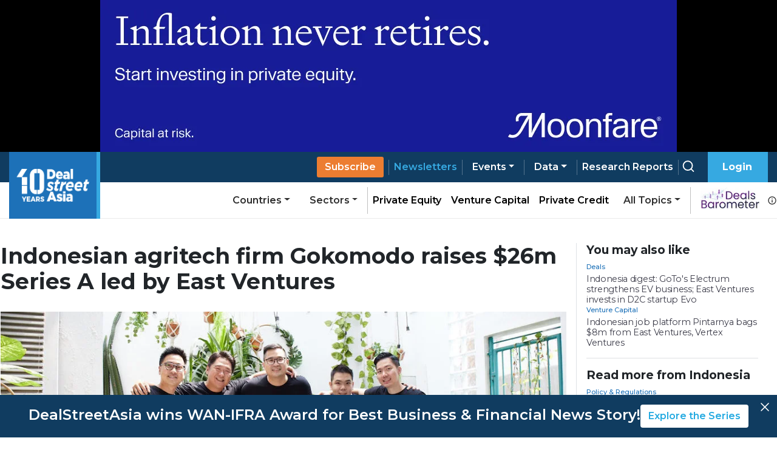

--- FILE ---
content_type: text/css; charset=UTF-8
request_url: https://www.dealstreetasia.com/_next/static/css/4f3f2c5cb3c61473.css
body_size: 2907
content:
.GiftModal_modal__b4hBl{width:100%;padding:1rem}.GiftModal_modal__b4hBl p{font-weight:600;font-size:1rem;margin-bottom:0}.GiftModal_modal__b4hBl p span{color:#103c60}.GiftModal_validity__krvr_{color:#d36161!important}.GiftModal_url__hLrtP{padding:1rem 3rem 1rem 1rem;background-color:#ebebeb8c;margin-top:.5rem;position:relative;word-wrap:break-word}.GiftModal_copy_btn__BVnS3{margin-top:.5rem;font-size:.8rem;font-weight:600;width:-webkit-fit-content;width:-moz-fit-content;width:fit-content;padding:.3rem 1rem;border-radius:20px;background-color:#e7f7ff;color:#36a9e1;margin-left:auto;cursor:pointer}.GiftModal_footer__s3vuq{width:100%;margin-top:2rem}.GiftModal_footer__s3vuq .GiftModal_cancel_btn__BOwKP,.GiftModal_footer__s3vuq .GiftModal_url_btn__7ZGll{font-size:.7rem;background-color:#fff;border:none;font-weight:600}.GiftModal_footer__s3vuq .GiftModal_cancel_btn__BOwKP:hover,.GiftModal_footer__s3vuq .GiftModal_url_btn__7ZGll:hover{color:#a9a9a9}.GiftModal_footer__s3vuq .GiftModal_url_btn__7ZGll{margin-right:1rem;background-color:#103c60;padding:.5rem 1rem;color:#fff}.GiftModal_footer__s3vuq .GiftModal_url_btn__7ZGll:hover{color:#ffffffe3}.GiftModal_share__8Ltsb{margin-top:1rem;display:flex}.GiftModal_share__8Ltsb .GiftModal_icon__Wkuz_{margin-left:.5rem}.NewsletterBanner_wrapper___e5WB{background-color:#e7f7ff;display:flex;flex-direction:row-reverse;justify-content:space-between;align-items:flex-start;padding:2rem;position:relative}.NewsletterBanner_wrapper___e5WB .NewsletterBanner_content__549ET{margin-top:0!important;z-index:10;align-self:flex-start}.NewsletterBanner_wrapper___e5WB img{width:100px;height:100%;z-index:10}@media screen and (max-width:768px){.NewsletterBanner_wrapper___e5WB img{display:none}}.NewsletterBanner_wrapper___e5WB h4{align-self:flex-start;color:#103c60;font-weight:700;font-size:clamp(1rem,calc(1rem + 1vw),1.5rem);font-family:"Source Serif Pro"}.NewsletterBanner_wrapper___e5WB h6{color:#103c60c1;font-family:"Source Serif Pro";font-weight:500}.NewsletterBanner_wrapper___e5WB a{display:inline-block;text-decoration:none;margin-top:1rem;color:#fff;font-weight:500;font-family:montserrat;background-color:#103c60;padding:.6rem 1.4rem;font-size:.9rem;border:1px solid #103c60;position:relative;overflow:hidden}.NewsletterBanner_wrapper___e5WB a:after,.NewsletterBanner_wrapper___e5WB a:before{content:"";position:absolute;top:0;left:0;height:50%;transform:translate(-30px,-50%);transition:.1s ease-in-out;width:30px;background-color:#278cde33;-webkit-clip-path:polygon(100% 0,0 0,0 100%);clip-path:polygon(100% 0,0 0,0 100%)}.NewsletterBanner_wrapper___e5WB a:after{width:70px;height:110%}.NewsletterBanner_wrapper___e5WB a:hover:after,.NewsletterBanner_wrapper___e5WB a:hover:before{transform:translate(0)}.NewsletterBanner_wrapper___e5WB:after{content:"";position:absolute;width:100%;height:100%;background-color:#d3effc;-webkit-clip-path:circle(30.1% at 89% 7%);clip-path:circle(30.1% at 89% 7%);left:0;top:0;z-index:5}@media (max-width:576px){.NewsletterBanner_wrapper___e5WB{margin-inline:0}}@media (max-width:768px){.NewsletterBanner_wrapper___e5WB{justify-content:start}}@media print{.NewsletterBanner_wrapper___e5WB{display:none}}.NewsletterForm_wrapper__TKadw{font-family:Montserrat,sans-serif;padding:1rem;text-align:center}.NewsletterForm_form_content__mxctJ{width:80%;margin-inline:auto}.NewsletterForm_form_content__mxctJ p{font-family:Montserrat;font-weight:500}@media (max-width:768px){.NewsletterForm_form_content__mxctJ{width:100%}}.NewsletterForm_input_wrapper__iU56f{display:flex;justify-content:center}.NewsletterForm_input_wrapper__iU56f input{font-family:Montserrat!important}.NewsletterForm_sub_btn__lbRyB{background-color:#1d71b8;font-family:Montserrat;z-index:1}.NewsletterForm_input__6by4B{width:55%}.NewsletterForm_input_completed__Olhru{-webkit-animation:NewsletterForm_shrinkHorizontal__88_c7 .5s cubic-bezier(.76,0,.24,1) forwards;animation:NewsletterForm_shrinkHorizontal__88_c7 .5s cubic-bezier(.76,0,.24,1) forwards}.NewsletterForm_sub_btn_completed__0Z6bn{-webkit-animation:NewsletterForm_growHorizontal__mc_XW .5s cubic-bezier(.76,0,.24,1) forwards;animation:NewsletterForm_growHorizontal__mc_XW .5s cubic-bezier(.76,0,.24,1) forwards}@-webkit-keyframes NewsletterForm_shrinkHorizontal__88_c7{to{width:0}}@keyframes NewsletterForm_shrinkHorizontal__88_c7{to{width:0}}@-webkit-keyframes NewsletterForm_growHorizontal__mc_XW{to{width:100%}}@keyframes NewsletterForm_growHorizontal__mc_XW{to{width:100%}}.RelatedStories_wrapper__Er5rL .RelatedStories_title__sCKLs{margin-left:1rem}@media (max-width:1200px){.RelatedStories_wrapper__Er5rL{top:60px}}.RelatedStories_wrapper__Er5rL h2{font-weight:700;margin-bottom:.5rem;font-size:1.2rem}@media (max-width:1024px){.RelatedStories_wrapper__Er5rL h2{margin-top:1rem}}@media print{.RelatedStories_wrapper__Er5rL{display:none}}.RelatedStories_stories__pzYue{display:flex;flex-wrap:wrap;grid-gap:.5rem;gap:.5rem;flex-direction:column}.RelatedStories_story_wrapper__1a0cY{position:relative;z-index:10;overflow:hidden}.RelatedStories_story_wrapper__1a0cY h4{font-size:.9rem;color:#3d3d4a;margin-bottom:0;font-weight:400;letter-spacing:-.02rem}.RelatedStories_story_wrapper__1a0cY .RelatedStories_image__sd_NA img{-o-object-fit:cover;object-fit:cover;width:100%;height:100%}@media (max-width:768px){.RelatedStories_story_wrapper__1a0cY .RelatedStories_image__sd_NA{width:100%;margin-bottom:1rem}.RelatedStories_story_wrapper__1a0cY .RelatedStories_image__sd_NA img{-o-object-fit:cover;object-fit:cover}}.RelatedStories_story_wrapper__1a0cY .RelatedStories_excerpt__pV_tv{color:#212529;margin-top:1rem;color:#424242;z-index:10;margin-left:2rem;font-family:"Source Serif Pro"}@media (max-width:768px){.RelatedStories_story_wrapper__1a0cY h4{top:0}}.ShareBar_wrapper__hS5o5{margin-top:0;padding:.5rem 1rem;display:grid;place-items:center;grid-gap:.6rem;gap:.6rem;grid-template-columns:repeat(3,1fr);margin-inline:auto;max-width:250px}@media (max-width:768px){.ShareBar_wrapper__hS5o5{margin-top:0}}@media (max-width:1199px){.ShareBar_wrapper__hS5o5{padding-inline:2rem;grid-template-columns:repeat(6,1fr)}}@media print{.ShareBar_wrapper__hS5o5{display:none}}.ShareBar_icon__9x1Ng{margin-block:.5rem}.Tags_tag__HdSOH{margin-right:1rem;display:inline-block;background-color:#f0f0f0;border:1px solid #a9a9a93e;padding:7.5px;color:#8c8c8c;font-weight:700;border-radius:2px;font-size:11.75px;margin-bottom:.5rem;cursor:pointer;transition:.2s ease-out}.Tags_wrapper__7crgH{margin-top:20px}.Story_wrapper__Cltvq h1{font-size:2.25rem;font-weight:700;line-height:1.19;margin-bottom:1.8125rem}@media (max-width:576px){.Story_wrapper__Cltvq h1{font-size:1.25rem}}.Story_wrapper__Cltvq .Story_row___MEcn>*{padding-left:0;padding-right:0}.Story_share_story_btn__SrTu5{margin-top:1rem;font-family:"Source Serif Pro";margin-left:1rem}.Story_share_story_btn__SrTu5 button{color:#1d71b8;text-decoration:none;background-color:transparent;font-weight:bolder;border:none;font-size:20px;line-height:30px}.Story_share_story_btn__SrTu5 button:hover{color:#36a9e1}@media (max-width:992px){.Story_share_story_btn__SrTu5{margin-inline:1rem}}@media print{.Story_share_story_btn__SrTu5{display:none}}.Story_tags__SM1yx{margin-top:1rem}@media (max-width:576px){.Story_tags__SM1yx{margin-inline:1rem}}.Story_text_content__SUGxB{font-size:20px;margin-top:1rem;font-family:"Source Serif Pro"}.Story_text_content__SUGxB a,.Story_text_content__SUGxB a span{color:#1d71b8;text-decoration:none;font-weight:bolder;background-color:transparent}.Story_text_content__SUGxB p.Story_image__prqFX{max-width:100%}.Story_text_content__SUGxB table{display:table;min-width:100%!important;margin:0 auto;font-family:"Source Serif Pro"}.Story_text_content__SUGxB table thead{width:100%}.Story_text_content__SUGxB table th{background-color:#0b5c97;color:#fff;font-size:15px;font-weight:700;text-align:left!important;padding:.2rem .5rem}.Story_text_content__SUGxB table td{border-bottom:1px solid #80808023!important;text-align:left;padding:.2rem .5rem;font-size:13px}.Story_text_content__SUGxB table td:nth-child(2),.Story_text_content__SUGxB table td:nth-last-child(-n+1){color:#000;font-weight:400}.Story_text_content__SUGxB table th,.Story_text_content__SUGxB table tr:not(:last-child) td{border-right:none!important;border-left:none!important}.Story_text_content__SUGxB blockquote{background-color:#dcf8ff;margin:0 -1rem 1rem;padding:1rem 1rem .1rem .8125rem;border-left:3px solid #fff;box-shadow:-3px 0 0 #4a90e2}.Story_text_content__SUGxB h2,.Story_text_content__SUGxB h3,.Story_text_content__SUGxB h4{font-family:Montserrat;font-weight:600;font-size:1.25rem;line-height:1.3;margin-top:2.375rem;margin-bottom:2rem}.Story_text_content__SUGxB figcaption{text-align:center;font-family:Montserrat;font-size:12px;font-weight:500;color:#9b9b9b}.Story_text_content__SUGxB figure,.Story_text_content__SUGxB img{width:100%;height:100%;opacity:1!important;margin-block:.5rem}.Story_text_content__SUGxB .Story_flourish-chart__LHPLK,.Story_text_content__SUGxB .Story_flourish-embed___Y_s_{max-width:100%!important}@media (max-width:576px){.Story_text_content__SUGxB{padding-inline:0;font-size:18.75px}}@media (max-width:1199px){.Story_text_content__SUGxB table{display:block;max-width:100vw;overflow-x:scroll}}@media print{.Story_text_content__SUGxB{margin-top:3rem}}.Story_image_wrapper__c3VEE .Story_caption__qf6pV{font-size:.75rem;color:#0b0b0b;text-align:center;margin-top:10px;font-family:Montserrat}.Story_image_wrapper__c3VEE .Story_caption__qf6pV p{font-family:Montserrat;margin-bottom:0}.Story_side_bar_content__rZL__{line-height:16.75px;margin-left:1rem;background-color:#fff!important;margin-top:1rem;box-shadow:0 2px 6px 0 #00000017;position:-webkit-sticky;position:sticky;top:110px;z-index:90;height:-webkit-fit-content;height:-moz-fit-content;height:fit-content;padding:0;width:calc(100% - 32px)}.Story_side_bar_content__rZL__ .Story_author_info__jU24D{padding:1rem;border-bottom:1px solid #eaeaea}@media (max-width:1199px){.Story_side_bar_content__rZL__ .Story_author_info__jU24D{padding-left:2rem}}.Story_side_bar_content__rZL__ .Story_author__mE5dK{font-size:11.25px;font-weight:500;color:#1d71b8}.Story_side_bar_content__rZL__ .Story_date__RJUPd{font-family:"Source Serif Pro";font-style:italic;color:#4a4a4a;margin-top:1rem;font-weight:400;font-size:14.0625px;margin-bottom:0;line-height:21.0938px}@media (max-width:1199px){.Story_side_bar_content__rZL__{top:50px;margin-top:0;margin-inline:1rem}}@media (max-width:1024px){.Story_side_bar_content__rZL__{width:100%;margin-inline:0}}@media (max-width:768px){.Story_side_bar_content__rZL__{width:100%}.Story_side_bar_content__rZL__ .Story_date__RJUPd{margin-top:0}}@media (max-width:992px){.Story_side_bar_content__rZL__{top:50px!important}}@media print{.Story_side_bar_content__rZL__{position:relative}}.Story_bottom_row__gfHiB{padding-inline:1rem;margin-right:1rem}@media (max-width:992px){.Story_bottom_row__gfHiB{margin-right:0;padding-right:0}}.Story_editor_edit_button__5fwWu{padding:.5rem 1rem;margin-block:1rem;display:block;width:-webkit-fit-content;width:-moz-fit-content;width:fit-content;margin-left:1rem;color:#fff;font-weight:700;border-radius:4px;background-color:#1d71b8;font-family:"Source Serif Pro"}.Story_editor_edit_button__5fwWu:hover{color:#fff}.Story_story_page_wrapper__oHdJz{grid-column:span 3;max-width:60rem;display:flex;flex-direction:column}.Story_story_ad_and_page_wrapper__WgpKg{max-width:80rem;display:grid;grid-template-columns:repeat(4,1fr);margin:0 auto;grid-gap:1rem;gap:1rem}@media (max-width:1024px){.Story_story_ad_and_page_wrapper__WgpKg{padding:0 1rem;display:flex;flex-wrap:wrap}}@media (max-width:1300px){.Story_story_ad_and_page_wrapper__WgpKg{padding:0 1rem}}.Story_ad_and_related_stories__JZYIq{grid-column:span 1;width:100%;max-width:960px;margin:0 auto;display:flex;flex-direction:column;padding-left:1rem;border-left:1px solid #dee2e6}@media (max-width:1024px){.Story_ad_and_related_stories__JZYIq{padding-left:0;border-left:none}}.Story_related_stories_horizontalline__Mr6UZ{color:#7e8388;border:0}.Story_related_stories__DaIEK{position:-webkit-sticky;position:sticky;top:120px;display:flex;flex-direction:column}@media (max-width:1190px){.Story_related_stories__DaIEK{top:60px}}

--- FILE ---
content_type: application/javascript; charset=UTF-8
request_url: https://www.dealstreetasia.com/_next/static/chunks/pages/newsletters-ee7d52d6270df74e.js
body_size: 8525
content:
(self.webpackChunk_N_E=self.webpackChunk_N_E||[]).push([[3639],{95503:function(e,t,n){(window.__NEXT_P=window.__NEXT_P||[]).push(["/newsletters",function(){return n(84214)}])},44456:function(e,t,n){"use strict";n.d(t,{Z:function(){return i}});var a=n(85893),r=n(9008),s=n(96076),o=n(6572);function i(e){var t=e.partnerContent,n=void 0!==t&&t,i=e.sectionData,c=e.isSection,l=void 0!==c&&c,d=e.isSector,u=void 0!==d&&d,p=e.isCountry,h=void 0!==p&&p,m=(e.isStorySection,e.isNewsletters),f=void 0!==m&&m,x=e.isIndividualNewsletter,g=void 0!==x&&x,y=e.newsletterData;return(0,a.jsxs)(r.default,{children:[(0,a.jsx)("meta",{httpEquiv:"Content-Type",content:"text/html; charset=UTF-8"}),(0,a.jsx)("meta",{name:"viewport",content:"width=device-width, initial-scale=1, shrink-to-fit=no"}),(0,a.jsx)("meta",{name:"robots",content:"index, follow, max-image-preview:large, max-snippet:-1, max-video-preview:-1"}),(0,a.jsx)("title",{children:"DealStreetAsia - Asia-focused financial news and intelligence platform"}),(0,a.jsx)("meta",{name:"description",content:"Latest news on private equity (PE), venture capital (VC), inbound & outbound deals, IPOs, mergers and acquisitions (M&A), and startup ecosystem across Asia."}),(0,a.jsx)("link",{rel:"canonical",href:(0,o.Z2)()}),(0,a.jsx)("meta",{property:"og:locale",content:"en_US"}),(0,a.jsx)("meta",{property:"og:type",content:"website"}),(0,a.jsx)("meta",{property:"og:title",content:"DealStreetAsia - Asia-focused financial news and intelligence platform"}),(0,a.jsx)("meta",{property:"og:description",content:"Latest news on private equity (PE), venture capital (VC), inbound & outbound deals, IPOs, mergers and acquisitions (M&A), and startup ecosystem across Asia."}),(0,a.jsx)("meta",{property:"og:url",content:(0,o.Z2)()}),(0,a.jsx)("meta",{property:"og:site_name",content:"DealStreetAsia"}),(0,a.jsx)("meta",{property:"article:publisher",content:"https://www.facebook.com/DealStreetAsiaSG/"}),(0,a.jsx)("meta",{property:"article:modified_time",content:"2021-05-04T02:12:04+00:00"}),(0,a.jsx)("meta",{property:"og:image",content:"https://dealstreetwebsite.s3.amazonaws.com/uploads/2019/06/dsa-default-featured.jpg"}),(0,a.jsx)("meta",{property:"og:image:width",content:"960"}),(0,a.jsx)("meta",{property:"og:image:height",content:"581"}),(0,a.jsx)("meta",{property:"og:image:type",content:"image/jpeg"}),(0,a.jsx)("meta",{name:"twitter:card",content:"summary_large_image"}),(0,a.jsx)("meta",{name:"twitter:site",content:"@dealstreetasia"}),(0,a.jsx)("script",{children:"window.dataLayer = window.dataLayer || [];"}),(0,a.jsx)("script",{dangerouslySetInnerHTML:{__html:"\n                window.dataLayer = window.dataLayer || [];\n                (function(w, d, s, l, i){\n                  w[l] = w[l] || []; w[l].push({\n                      'gtm.start':\n                          new Date().getTime(), event: 'gtm.js'\n                  }); var f = d.getElementsByTagName(s)[0],\n                      j = d.createElement(s), dl = l != 'dataLayer' ? '&l=' + l : ''; j.async = true; j.src =\n                          'https://www.googletagmanager.com/gtm.js?id=' + i + dl; f.parentNode.insertBefore(j, f);\n                }) (window, document, 'script', 'dataLayer', '".concat(s.Zk,"');\n            ")}}),(0,a.jsx)("script",{type:"application/ld+json",dangerouslySetInnerHTML:{__html:'{"@context":"https://schema.org","@type":"Organization","@id":"https://www.dealstreetasia.com#organization","name":"DealStreetAsia","url":"https://www.dealstreetasia.com","logo":{"@type":"ImageObject","url":"https://media.dealstreetasia.com/uploads/2025/01/10-years-DSA_white-no-Nikkei.png","width":63,"height":60,"@id":"https://www.dealstreetasia.com#logo"},"sameAs":["https://www.facebook.com/DealStreetAsiaSG","https://twitter.com/DealStreetAsia","https://www.instagram.com/dealstreetasia.sg/","https://www.linkedin.com/company/dealstreetasia/"]}'}}),(0,a.jsx)("script",{type:"application/ld+json",dangerouslySetInnerHTML:{__html:'{\n            "@context": "https://schema.org","@type": "BreadcrumbList",\n            "itemListElement": [\n              {\n                "@type": "ListItem",\n                "position": "1",\n                "name": "Home",\n                "item": "https://dealstreetasia.com/"\n              }\n              '.concat(n?',{\n                "@type": "ListItem",\n                "position": "2",\n                "name": "Partner Content",\n                "item": "https://dealstreetasia.com/partner-content/"\n              }':i?',{\n                "@type": "ListItem",\n                "position": "2",\n                "name": "'.concat(i.name,'",\n                "item": "https://dealstreetasia.com/').concat(l?"section":u?"sectors":h?"countries":"story-section","/").concat(i.slug,'/"\n              }'):f?',{\n                "@type": "ListItem",\n                "position": "2",\n                "name": "Newsletters",\n                "item": "https://dealstreetasia.com/newsletters/"\n              }':"","\n              ").concat(g?',{\n                "@type": "ListItem",\n                "position": "3",\n                "name": "'.concat(y.name,'",\n                "item": "https://dealstreetasia.com/newsletters/').concat(y.slug,'/"\n              }'):"","\n            ]\n          }")}})]})}},7029:function(e,t,n){"use strict";n.d(t,{Z:function(){return d}});var a=n(34051),r=n.n(a),s=n(85893),o=n(57214),i=n(67294),c=n(3326);function l(e,t,n,a,r,s,o){try{var i=e[s](o),c=i.value}catch(l){return void n(l)}i.done?t(c):Promise.resolve(c).then(a,r)}function d(e){var t=(0,i.useState)(!0),n=(t[0],t[1],(0,i.useState)("<p>Loading...</p>")),a=(n[0],n[1]),d=(0,i.useRef)(null),u=function(){var t,n=(t=r().mark((function t(){var n,s;return r().wrap((function(t){for(;;)switch(t.prev=t.next){case 0:if("loading"===e.nlType){t.next=13;break}return t.next=3,(0,c.Gl)("/newsletter/archive/"+e.nlType+"/latest/",{method:"GET"});case 3:if(200!==(n=t.sent).status){t.next=12;break}return t.next=7,n.json();case 7:s=t.sent,a(s.html_content),d.current.contentDocument.write(s.html_content),t.next=13;break;case 12:a("<p>Failed to load content. Retry later.</p>");case 13:case"end":return t.stop()}}),t)})),function(){var e=this,n=arguments;return new Promise((function(a,r){var s=t.apply(e,n);function o(e){l(s,a,r,o,i,"next",e)}function i(e){l(s,a,r,o,i,"throw",e)}o(void 0)}))});return function(){return n.apply(this,arguments)}}();return(0,s.jsxs)(o.Z,{show:e.show,onHide:e.onHide,onShow:u,size:"lg",style:{},children:[(0,s.jsx)(o.Z.Header,{closeButton:!0}),(0,s.jsx)(o.Z.Body,{children:(0,s.jsx)("iframe",{id:"preview",ref:d,frameborder:"0",style:{width:"100%",minHeight:"80vh"}})})]})}},84214:function(e,t,n){"use strict";n.r(t),n.d(t,{__N_SSP:function(){return Z},default:function(){return P}});var a=n(34051),r=n.n(a),s=n(85893),o=n(31328),i=n(35005),c=n(58192),l=n(67294),d=n(88375),u=n(21608),p=n(31555),h=n(38999),m=n(68289),f=n.n(m),x=n(6572),g=n(3326);function y(e,t,n,a,r,s,o){try{var i=e[s](o),c=i.value}catch(l){return void n(l)}i.done?t(c):Promise.resolve(c).then(a,r)}function w(e){return function(){var t=this,n=arguments;return new Promise((function(a,r){var s=e.apply(t,n);function o(e){y(s,a,r,o,i,"next",e)}function i(e){y(s,a,r,o,i,"throw",e)}o(void 0)}))}}function v(e){var t=function(e){var t=e.target;"daily_brief"===t.name?B(t.checked):"week_that_was"===t.name?q(t.checked):"data_vantage"===t.name?D(t.checked):"beyond_the_buyout"===t.name?M(t.checked):"green_street"===t.name&&J(t.checked)},n=(0,c.U0)(),a=(0,l.useState)(!1),m=a[0],y=a[1],v=(0,l.useState)(""),b=v[0],j=v[1],k=(0,l.useState)(""),_=k[0],N=k[1],C=(0,l.useState)(""),S=C[0],Z=C[1],P=(0,l.useState)(null),I=P[0],L=P[1],T=(0,l.useState)(!1),A=T[0],E=T[1],G=(0,l.useState)(!0),O=G[0],D=G[1],R=(0,l.useState)(!0),W=R[0],B=R[1],V=(0,l.useState)(!0),z=V[0],q=V[1],H=(0,l.useState)(!0),F=H[0],M=H[1],U=(0,l.useState)(!0),X=U[0],J=U[1],Y=function(){var e=w(r().mark((function e(t){var a;return r().wrap((function(e){for(;;)switch(e.prev=e.next){case 0:return e.prev=0,e.next=3,(0,g.Gl)("/signup/",{method:"POST",body:{name:_,email:b,dailyFeed:W,dataVantage:O,pastWeek:z,beyondTheBuyout:F,greenStreet:X,recaptchaToken:t}});case 3:if(200!==(a=e.sent).status){e.next=11;break}return e.next=7,a.json();case 7:"Newsletter new user created"===(a=e.sent).message?(window.dataLayer=window.dataLayer||[],window.dataLayer.push({event:"registration",signupSource:"Newsletter From",previousPage:(0,x.X2)()}),null===n||void 0===n||n.capture("sign_up",{email:b,signup_source:"newsletter_form",last_page_url:(0,x.X2)()}),window.location="/user/acknowledge"):(Z(a.message),y(!1)),e.next=12;break;case 11:Z("Something went wrong. Please try again."),y(!1);case 12:e.next=18;break;case 14:e.prev=14,e.t0=e.catch(0),y(!1),Z("Could not submit the form. Please retry.");case 18:case"end":return e.stop()}}),e,null,[[0,14]])})));return function(t){return e.apply(this,arguments)}}();(0,l.useEffect)((function(){if(A&&I){var e=I.getResponse();Y(e)}}),[A,I]);var K=function(){var e=w(r().mark((function e(t){return r().wrap((function(e){for(;;)switch(e.prev=e.next){case 0:return event.preventDefault(),y(!0),Z(""),I.execute(),e.abrupt("return");case 5:case"end":return e.stop()}}),e)})));return function(t){return e.apply(this,arguments)}}();return(0,s.jsxs)("div",{className:"d-flex flex-column align-items-center justify-content-center",children:[(0,s.jsxs)("div",{className:"mb-4",children:[(0,s.jsx)("h1",{className:"fs-2 text-center mb-0 mx-3",children:"Which newsletters would you like to receive?"}),(0,s.jsx)("p",{className:"fs-5 text-center mb-0 mx-3",children:"Never miss an important update with our curated emails newsletters."})]}),(0,s.jsxs)("div",{className:"mx-auto",style:{width:"fit-content",border:"1px solid lightgrey",padding:"2rem"},children:[""!==S?(0,s.jsx)("div",{children:(0,s.jsx)(d.Z,{variant:"danger",className:"mt-3",children:(0,s.jsx)("div",{dangerouslySetInnerHTML:{__html:S}})})}):(0,s.jsx)("div",{}),(0,s.jsx)(o.Z,{className:"form",onSubmit:K,children:(0,s.jsxs)("div",{className:"d-flex flex-column align-items-center",children:[(0,s.jsxs)("div",{children:[(0,s.jsxs)(u.Z,{xs:1,sm:1,md:2,className:"d-flex justify-content-center flex-wrap",children:[(0,s.jsx)(p.Z,{children:(0,s.jsx)(o.Z.Group,{controlId:"formName",className:"w-100",children:(0,s.jsx)(o.Z.Control,{type:"text",placeholder:"Name*",onChange:function(e){return N(e.target.value)},required:!0})})}),(0,s.jsx)(p.Z,{children:(0,s.jsx)(o.Z.Group,{controlId:"formEmail",className:"w-100",children:(0,s.jsx)(o.Z.Control,{type:"email",placeholder:"Email*",required:!0,onChange:function(e){return j(e.target.value)}})})})]}),(0,s.jsxs)("div",{className:f().checkboxes_container,children:[(0,s.jsxs)(o.Z.Group,{controlId:"dailyBriefCheckbox",className:f().input,children:[(0,s.jsx)(o.Z.Check,{name:"daily_brief",value:W,checked:W,onClick:function(e){return e.stopPropagation()},onChange:function(e){t(e)},type:"checkbox",style:{fontWeight:"bold",margin:"0"}}),(0,s.jsx)(o.Z.Label,{className:"fs-6 m-0",onClick:function(e){return e.stopPropagation()},children:"Daily Brief"})]}),(0,s.jsxs)(o.Z.Group,{controlId:"beyondTheBuyoutCheckbox",className:f().input,children:[(0,s.jsx)(o.Z.Check,{name:"beyond_the_buyout",value:F,checked:F,onClick:function(e){return e.stopPropagation()},onChange:function(e){t(e)},type:"checkbox",style:{fontWeight:"bold",margin:"0"}}),(0,s.jsx)(o.Z.Label,{className:"fs-6 m-0",onClick:function(e){return e.stopPropagation()},children:"Beyond The Buyout"})]}),(0,s.jsxs)(o.Z.Group,{controlId:"dataVantageCheckbox",className:f().input,children:[(0,s.jsx)(o.Z.Check,{name:"data_vantage",value:O,checked:O,onChange:t,onClick:function(e){return e.stopPropagation()},type:"checkbox",style:{fontWeight:"bold",margin:"0"}}),(0,s.jsx)(o.Z.Label,{className:"fs-6 m-0",onClick:function(e){return e.stopPropagation()},children:"Data Vantage Newsletter"})]}),(0,s.jsxs)(o.Z.Group,{controlId:"greenStreetCheckbox",className:f().input,children:[(0,s.jsx)(o.Z.Check,{name:"green_street",value:X,checked:X,onClick:function(e){return e.stopPropagation()},onChange:function(e){t(e)},type:"checkbox",style:{fontWeight:"bold",margin:"0"}}),(0,s.jsx)(o.Z.Label,{className:"fs-6 m-0",onClick:function(e){return e.stopPropagation()},children:"GreenStreet"})]}),(0,s.jsxs)(o.Z.Group,{controlId:"weekThatWasCheckbox",className:f().input,children:[(0,s.jsx)(o.Z.Check,{name:"week_that_was",value:z,checked:z,onChange:t,onClick:function(e){return e.stopPropagation()},type:"checkbox",style:{fontWeight:"bold",margin:"0"}}),(0,s.jsx)(o.Z.Label,{className:"fs-6 m-0",onClick:function(e){return e.stopPropagation()},children:"The Week That Was"})]})]})]}),(0,s.jsx)(h.default,{ref:function(e){L(e)},sitekey:"6Lcc5sIUAAAAALhYL9IRViuJ0qPIbqHBDqhsN1On",onResolved:function(){E(!0)},onError:function(){Z("Error in Captcha"),y(!1)},onExpired:function(){return I.reset()}}),(0,s.jsx)(i.Z,{type:"submit",variant:"primary",className:"btn",disabled:m,style:{borderRadius:"5px",backgroundColor:"#36a9e1"},children:(0,s.jsxs)("p",{className:"fs-6 fw-bold mb-0 px-4 py-1",style:{fontFamily:"Montserrat"},children:[" ","Subscribe to selected newsletters"]})})]})}),(0,s.jsx)("div",{className:"mt-3",children:(0,s.jsxs)("p",{className:"fs-6 text-center mb-0",style:{color:"gray"},children:["We take your data privacy seriously. See"," ",(0,s.jsx)("a",{target:"_blank",href:"privacy-policy/",children:"privacy policy"}),".",(0,s.jsx)("br",{}),"You can change preferences/unsubscribe anytime easily."]})})]}),(0,s.jsx)("div",{className:"mt-5",children:(0,s.jsx)("h4",{className:"text-center mx-3 mb-0",children:"First Time Here? Discover Our Newsletters"})})]})}var b=n(7029),j=n(11163),k=n(76340),_=n(96076),N=n(44456);function C(e,t,n,a,r,s,o){try{var i=e[s](o),c=i.value}catch(l){return void n(l)}i.done?t(c):Promise.resolve(c).then(a,r)}function S(e){return function(){var t=this,n=arguments;return new Promise((function(a,r){var s=e.apply(t,n);function o(e){C(s,a,r,o,i,"next",e)}function i(e){C(s,a,r,o,i,"throw",e)}o(void 0)}))}}var Z=!0;function P(e){var t=function(e){var t=e.target;"daily_brief"===t.name?C(t.checked):"week_that_was"===t.name?I(t.checked):"data_vantage"===t.name?x(t.checked):"beyond_the_buyout"===t.name?A(t.checked):"green_street"===t.name&&O(t.checked)},n=function(e){ee.push({pathname:"/newsletters/".concat(e),query:{page:1}})},a=(0,l.useState)(),c=a[0],d=a[1],u=(0,l.useState)(!1),p=(u[0],u[1]),h=(0,l.useState)(!0),m=h[0],x=h[1],y=(0,l.useState)(!0),w=y[0],C=y[1],Z=(0,l.useState)(!0),P=Z[0],I=Z[1],L=(0,l.useState)(!0),T=L[0],A=L[1],E=(0,l.useState)(!0),G=E[0],O=E[1],D=(0,l.useState)(!1),R=D[0],W=D[1],B=(0,l.useState)(""),V=(B[0],B[1]),z=(0,l.useState)("loading"),q=z[0],H=z[1],F=(0,l.useState)(!1),M=F[0],U=F[1],X=(0,l.useState)(!1),J=X[0],Y=X[1],K=(0,l.useState)(!1),Q=K[0],$=K[1],ee=(0,j.useRouter)();function te(e){return ne.apply(this,arguments)}function ne(){return(ne=S(r().mark((function e(t){var n,a;return r().wrap((function(e){for(;;)switch(e.prev=e.next){case 0:return e.next=2,fetch("".concat(_.bI,"/communications-prefs?email=")+t);case 2:return n=e.sent,e.next=5,n.json();case 5:a=e.sent,C(a.nl_daily_brief),x(a.nl_data_vantage),I(a.nl_the_week_that_was),A(a.nl_beyond_the_buyout),O(a.nl_green_street),Y(a.nl_offers),$(a.nl_events);case 13:case"end":return e.stop()}}),e)})))).apply(this,arguments)}var ae=function(e){U(!0),H(e)};(0,l.useEffect)((function(){function e(){return(e=S(r().mark((function e(){var t;return r().wrap((function(e){for(;;)switch(e.prev=e.next){case 0:return e.next=2,(0,g.Ai)();case 2:if(null===(t=e.sent)){e.next=9;break}if(""!==t.email){e.next=7;break}return p(!1),e.abrupt("return");case 7:p(!0),t.email&&(d(t.email),te(t.email));case 9:case"end":return e.stop()}}),e)})))).apply(this,arguments)}!function(){e.apply(this,arguments)}()}),[]);var re=(0,s.jsx)(b.Z,{show:M,nlType:q,onHide:function(){return U(!1)}}),se=function(){var e=S(r().mark((function e(){var t;return r().wrap((function(e){for(;;)switch(e.prev=e.next){case 0:return event.preventDefault(),W(!0),V(""),e.prev=3,e.next=6,(0,g.Gl)("/communications-prefs/",{method:"POST",body:{email:c,dailyFeed:w,dataVantage:m,pastWeek:P,beyondTheBuyout:T,greenStreet:G,events:Q,offers:J}});case 6:if(200!==(t=e.sent).status){e.next=14;break}return e.next=10,t.json();case 10:"success"==(t=e.sent).message?(location.reload(),W(!1)):(V(t.message),W(!1)),e.next=15;break;case 14:V("Something went wrong. Please try again."),W(!1);case 15:e.next=21;break;case 17:e.prev=17,e.t0=e.catch(3),W(!1),V("Could not submit the form. Please retry.");case 21:case"end":return e.stop()}}),e,null,[[3,17]])})));return function(){return e.apply(this,arguments)}}(),oe=(0,s.jsx)(v,{isLoggedIn:e.loggedIn,email:e.email,dailyFeed:w,dataVantage:m,pastWeek:P,beyondTheBuyout:T,greenStreet:G,offers:J,events:Q});return(0,s.jsxs)(k.ZP,{loggedIn:e.loggedIn,subscribed:e.subscribed,advertLocation:_.ee.home_page_leader.name,showSidebar:!1,children:[(0,s.jsx)(N.Z,{isNewsletters:!0}),(0,s.jsxs)("div",{className:"home-page-wrapper gap-16",children:[(0,s.jsx)("div",{children:e.loggedIn?(0,s.jsxs)("div",{className:f().header,children:[(0,s.jsx)("h1",{children:"DealStreetAsia Newsletters"}),(0,s.jsx)("p",{children:"Our newsletters are an extension of our coverage and analysis. Curated by the same team that has proven its editorial mettle year after year. Our newsletters are built to provide you with the same level of insight our stories and analysis do. Sign up for one or more of our newsletters today to supplement your daily reading of DealStreetAsia."})]}):oe}),(0,s.jsxs)("div",{className:"ml-2 mb-5",children:[(0,s.jsxs)("div",{className:f().row,children:[(0,s.jsx)("div",{children:(0,s.jsxs)("div",{className:f().card,style:{cursor:"".concat(e.loggedIn?"pointer":"default")},onClick:function(t){e.loggedIn&&n("daily_brief")},children:[(0,s.jsxs)("div",{children:[(0,s.jsx)("h5",{children:"The Daily Brief"}),(0,s.jsx)("p",{children:"All the headlines from the last 24 hours significant to the Asian private capital sphere in one email that you can go through in less than 2 minutes every morning."})]}),(0,s.jsxs)(o.Z,{className:f().form,children:[e.loggedIn?(0,s.jsxs)(o.Z.Group,{controlId:"dailyBriefCheckbox",className:f().input,children:[(0,s.jsx)(o.Z.Check,{name:"daily_brief",value:w,checked:w,onClick:function(e){return e.stopPropagation()},onChange:function(e){t(e)},type:"checkbox",style:{fontWeight:"bold"}}),(0,s.jsx)(o.Z.Label,{className:"label",onClick:function(e){return e.stopPropagation()},children:"Subscribe"})]}):(0,s.jsx)("span",{children:(0,s.jsxs)("p",{className:"d-flex flex-wrap",children:[(0,s.jsx)("span",{className:"mr-2",children:"Mon to Sat"}),(0,s.jsxs)("span",{children:[" ","(","9am SGT",")"]})]})}),(0,s.jsx)(i.Z,{className:f().button,size:"sm",onClick:function(e){e.stopPropagation(),ae("daily_brief")},children:(0,s.jsx)("span",{className:"py-2",style:{fontSize:"0.875rem"},children:"Preview"})})]})]})}),(0,s.jsx)("div",{children:(0,s.jsxs)("div",{className:f().card,style:{cursor:"".concat(e.loggedIn?"pointer":"default")},onClick:function(t){e.loggedIn&&n("beyond_the_buyout")},children:[(0,s.jsxs)("div",{children:[(0,s.jsx)("h5",{children:"Beyond the Buyout"}),(0,s.jsx)("p",{children:"A weekly newsletter by our team of reporters designed to keep you informed of developments and cutting-edge insights in private equity across Asia Pacific."})]}),(0,s.jsxs)(o.Z,{className:f().form,children:[e.loggedIn?(0,s.jsxs)(o.Z.Group,{controlId:"beyondTheBuyoutCheckbox",className:f().input,children:[(0,s.jsx)(o.Z.Check,{name:"beyond_the_buyout",value:T,checked:T,onClick:function(e){return e.stopPropagation()},onChange:function(e){t(e)},type:"checkbox",style:{fontWeight:"bold"}}),(0,s.jsx)(o.Z.Label,{className:"label",onClick:function(e){return e.stopPropagation()},children:"Subscribe"})]}):(0,s.jsx)("span",{children:(0,s.jsxs)("p",{className:"d-flex flex-wrap",children:[(0,s.jsx)("span",{className:"mr-2",children:"Fri"}),(0,s.jsxs)("span",{children:[" ","(","10am SGT",")"]})]})}),(0,s.jsx)(i.Z,{className:f().button,size:"sm",onClick:function(e){e.stopPropagation(),ae("beyond_the_buyout")},children:(0,s.jsx)("span",{className:"py-2",style:{fontSize:"0.875rem"},children:"Preview"})})]})]})}),(0,s.jsx)("div",{children:(0,s.jsxs)("div",{className:f().card,style:{cursor:"".concat(e.loggedIn?"pointer":"default")},onClick:function(t){e.loggedIn&&n("green_street")},children:[(0,s.jsxs)("div",{children:[(0,s.jsx)("h5",{children:"GreenStreet"}),(0,s.jsx)("p",{children:"A brief of developments and insights focused on the climate and impact investment sectors across Asia Pacific."})]}),(0,s.jsxs)(o.Z,{className:f().form,children:[e.loggedIn?(0,s.jsxs)(o.Z.Group,{controlId:"greenStreetCheckbox",className:f().input,children:[(0,s.jsx)(o.Z.Check,{name:"green_street",value:G,checked:G,onClick:function(e){return e.stopPropagation()},onChange:function(e){t(e)},type:"checkbox",style:{fontWeight:"bold"}}),(0,s.jsx)(o.Z.Label,{className:"label",onClick:function(e){return e.stopPropagation()},children:"Subscribe"})]}):(0,s.jsx)("span",{children:(0,s.jsxs)("p",{className:"d-flex flex-wrap",children:[(0,s.jsx)("span",{className:"mr-2",children:"3rd Wed/Month"}),(0,s.jsxs)("span",{children:[" ","(","10am SGT",")"]})]})}),(0,s.jsx)(i.Z,{className:f().button,size:"sm",onClick:function(e){e.stopPropagation(),ae("green_street")},children:(0,s.jsx)("span",{className:"py-2",style:{fontSize:"0.875rem"},children:"Preview"})})]})]})}),(0,s.jsx)("div",{children:(0,s.jsxs)("div",{className:f().card,style:{cursor:"".concat(e.loggedIn?"pointer":"default")},onClick:function(){e.loggedIn&&n("data_vantage")},children:[(0,s.jsxs)("div",{children:[(0,s.jsx)("h5",{children:"Data Vantage"}),(0,s.jsx)("p",{children:"Twice-weekly, data-led newsletter to stay informed of regionally relevant deal and investment developments through the expert lens of the DATA Vantage team."})]}),(0,s.jsxs)(o.Z,{className:f().form,children:[e.loggedIn?(0,s.jsxs)(o.Z.Group,{controlId:"dataVantageCheckbox",className:f().input,children:[(0,s.jsx)(o.Z.Check,{name:"data_vantage",value:m,checked:m,onChange:t,onClick:function(e){return e.stopPropagation()},type:"checkbox",style:{fontWeight:"bold"}}),(0,s.jsx)(o.Z.Label,{className:"label",onClick:function(e){return e.stopPropagation()},children:"Subscribe"})]}):(0,s.jsx)("span",{children:(0,s.jsxs)("p",{className:"d-flex flex-wrap",children:[(0,s.jsx)("span",{className:"mr-2",children:"Tue & Thu"}),(0,s.jsxs)("span",{children:[" ","(","10am SGT",")"]})]})}),(0,s.jsx)(i.Z,{className:f().button,size:"sm",onClick:function(e){e.stopPropagation(),ae("data_vantage")},children:(0,s.jsx)("span",{className:"py-2",style:{fontSize:"0.875rem"},children:"Preview"})})]})]})}),(0,s.jsx)("div",{children:(0,s.jsxs)("div",{className:f().card,style:{cursor:"".concat(e.loggedIn?"pointer":"default")},onClick:function(){e.loggedIn&&n("week_that_was")},children:[(0,s.jsxs)("div",{children:[(0,s.jsx)("h5",{children:"The Week That Was"}),(0,s.jsx)("p",{children:"Our award winning newsletter by our editors that recaps the most significant developments of the week and perspectives that come to the fore."})]}),(0,s.jsxs)(o.Z,{className:f().form,children:[e.loggedIn?(0,s.jsxs)(o.Z.Group,{controlId:"weekThatWasCheckbox",className:f().input,children:[(0,s.jsx)(o.Z.Check,{type:"checkbox",style:{fontWeight:"bold"},name:"week_that_was",value:P,checked:P,onClick:function(e){return e.stopPropagation()},onChange:t}),(0,s.jsx)(o.Z.Label,{className:"label",onClick:function(e){return e.stopPropagation()},children:"Subscribe"})]}):(0,s.jsx)("span",{children:(0,s.jsxs)("p",{className:"d-flex flex-wrap",children:[(0,s.jsx)("span",{className:"mr-2",children:"Sunday"}),(0,s.jsxs)("span",{children:[" ","(","9am SGT",")"]})]})}),(0,s.jsx)(i.Z,{className:f().button,size:"sm",onClick:function(e){e.stopPropagation(),ae("week_that_was")},children:(0,s.jsx)("span",{className:"py-2",style:{fontSize:"0.875rem"},children:"Preview"})})]})]})})]}),e.loggedIn&&(0,s.jsx)("div",{className:"w-100 d-flex justify-content-center mt-5",children:(0,s.jsx)(i.Z,{type:"submit",variant:"primary",className:"btn",onClick:function(){return se()},disabled:R,children:"Save Preferences"})})]}),re]})]})}},68289:function(e){e.exports={header:"Newsletters_header___9ZSp",card:"Newsletters_card__4uBrr",form:"Newsletters_form__J_l7x",input:"Newsletters_input__FFuuV",button:"Newsletters_button__A01ET",row:"Newsletters_row__WvoZ0",checkboxes_container:"Newsletters_checkboxes_container__dRSFv"}},88375:function(e,t,n){"use strict";var a=n(87462),r=n(63366),s=n(94184),o=n.n(s),i=n(67294),c=n(3273),l=n(51176),d=n(66611),u=n(39602),p=n(76792),h=n(41068),m=n(41485),f=n(48358),x={show:!0,transition:h.Z,closeLabel:"Close alert"},g={show:"onClose"},y=i.forwardRef((function(e,t){var n=(0,c.Ch)(e,g),s=n.bsPrefix,d=n.show,u=n.closeLabel,h=n.className,f=n.children,x=n.variant,y=n.onClose,w=n.dismissible,v=n.transition,b=(0,r.Z)(n,["bsPrefix","show","closeLabel","className","children","variant","onClose","dismissible","transition"]),j=(0,p.vE)(s,"alert"),k=(0,l.Z)((function(e){y(!1,e)})),_=i.createElement("div",(0,a.Z)({role:"alert"},v?b:void 0,{ref:t,className:o()(h,j,x&&j+"-"+x,w&&j+"-dismissible")}),w&&i.createElement(m.Z,{onClick:k,label:u}),f);return v?i.createElement(v,(0,a.Z)({unmountOnExit:!0},b,{in:d}),_):d?_:null})),w=(0,u.Z)("h4");w.displayName="DivStyledAsH4",y.displayName="Alert",y.defaultProps=x,y.Link=(0,d.Z)("alert-link",{Component:f.Z}),y.Heading=(0,d.Z)("alert-heading",{Component:w}),t.Z=y},53732:function(e,t,n){"use strict";var a=Object.assign||function(e){for(var t=1;t<arguments.length;t++){var n=arguments[t];for(var a in n)Object.prototype.hasOwnProperty.call(n,a)&&(e[a]=n[a])}return e},r=function(){function e(e,t){for(var n=0;n<t.length;n++){var a=t[n];a.enumerable=a.enumerable||!1,a.configurable=!0,"value"in a&&(a.writable=!0),Object.defineProperty(e,a.key,a)}}return function(t,n,a){return n&&e(t.prototype,n),a&&e(t,a),t}}(),s=c(n(67294)),o=c(n(45697)),i=c(n(71171));function c(e){return e&&e.__esModule?e:{default:e}}function l(e,t){if(!(e instanceof t))throw new TypeError("Cannot call a class as a function")}function d(e,t){if(!e)throw new ReferenceError("this hasn't been initialised - super() hasn't been called");return!t||"object"!==typeof t&&"function"!==typeof t?e:t}var u=[],p=function(e){function t(){return l(this,t),d(this,(t.__proto__||Object.getPrototypeOf(t)).apply(this,arguments))}return function(e,t){if("function"!==typeof t&&null!==t)throw new TypeError("Super expression must either be null or a function, not "+typeof t);e.prototype=Object.create(t&&t.prototype,{constructor:{value:e,enumerable:!1,writable:!0,configurable:!0}}),t&&(Object.setPrototypeOf?Object.setPrototypeOf(e,t):e.__proto__=t)}(t,e),r(t,[{key:"componentDidMount",value:function(){var e=this,t=this.props,n=t.sitekey,a=t.locale,r=t.badge,s=t.tabindex,o=t.onResolved,c=t.onError,l=t.onExpired,d=t.onLoaded;this.callbackName="GoogleRecaptchaResolved-"+(0,i.default)(),window[this.callbackName]=o;var p=function(){if(e.container){var t=document.createElement("div");e.container.appendChild(t);var a=window.grecaptcha.render(t,{sitekey:n,size:"invisible",badge:r,tabindex:s,callback:e.callbackName,"error-callback":c,"expired-callback":l});e.execute=function(){return window.grecaptcha.execute(a)},e.reset=function(){return window.grecaptcha.reset(a)},e.getResponse=function(){return window.grecaptcha.getResponse(a)},d()}};window.grecaptcha&&window.grecaptcha.render&&window.grecaptcha.execute&&window.grecaptcha.reset&&window.grecaptcha.getResponse?p():(u.push(p),document.querySelector("#recaptcha")||function(e){window.GoogleRecaptchaLoaded=function(){for(;u.length;)u.shift()()};var t=document.createElement("script");t.id="recaptcha",t.src="https://www.google.com/recaptcha/api.js?hl="+e+"&onload=GoogleRecaptchaLoaded&render=explicit",t.type="text/javascript",t.async=!0,t.defer=!0,t.onerror=function(e){throw e},document.body.appendChild(t)}(a))}},{key:"componentWillUnmount",value:function(){for(;this.container.firstChild;)this.container.removeChild(this.container.firstChild);this.reset&&this.reset(),delete window[this.callbackName]}},{key:"render",value:function(){var e=this,t=this.props.style;return s.default.createElement("div",a({ref:function(t){return e.container=t}},t&&{style:t}))}}]),t}(s.default.Component);p.propTypes={sitekey:o.default.string.isRequired,locale:o.default.string,badge:o.default.oneOf(["bottomright","bottomleft","inline"]),tabindex:o.default.number,onResolved:o.default.func,onError:o.default.func,onExpired:o.default.func,onLoaded:o.default.func,style:o.default.object},p.defaultProps={locale:"en",badge:"bottomright",tabindex:0,onResolved:function(){},onError:function(){},onExpired:function(){},onLoaded:function(){}},t.default=p},38999:function(e,t,n){e.exports=n(53732)},45327:function(e){for(var t=[],n=0;n<256;++n)t[n]=(n+256).toString(16).substr(1);e.exports=function(e,n){var a=n||0,r=t;return[r[e[a++]],r[e[a++]],r[e[a++]],r[e[a++]],"-",r[e[a++]],r[e[a++]],"-",r[e[a++]],r[e[a++]],"-",r[e[a++]],r[e[a++]],"-",r[e[a++]],r[e[a++]],r[e[a++]],r[e[a++]],r[e[a++]],r[e[a++]]].join("")}},85217:function(e){var t="undefined"!=typeof crypto&&crypto.getRandomValues&&crypto.getRandomValues.bind(crypto)||"undefined"!=typeof msCrypto&&"function"==typeof window.msCrypto.getRandomValues&&msCrypto.getRandomValues.bind(msCrypto);if(t){var n=new Uint8Array(16);e.exports=function(){return t(n),n}}else{var a=new Array(16);e.exports=function(){for(var e,t=0;t<16;t++)0===(3&t)&&(e=4294967296*Math.random()),a[t]=e>>>((3&t)<<3)&255;return a}}},71171:function(e,t,n){var a=n(85217),r=n(45327);e.exports=function(e,t,n){var s=t&&n||0;"string"==typeof e&&(t="binary"===e?new Array(16):null,e=null);var o=(e=e||{}).random||(e.rng||a)();if(o[6]=15&o[6]|64,o[8]=63&o[8]|128,t)for(var i=0;i<16;++i)t[s+i]=o[i];return t||r(o)}}},function(e){e.O(0,[9774,2888,179],(function(){return t=95503,e(e.s=t);var t}));var t=e.O();_N_E=t}]);

--- FILE ---
content_type: application/javascript; charset=UTF-8
request_url: https://www.dealstreetasia.com/_next/static/chunks/812-d05fc8d2ad18b5c8.js
body_size: 9331
content:
"use strict";(self.webpackChunk_N_E=self.webpackChunk_N_E||[]).push([[812],{88375:function(e,r,n){var t=n(87462),u=n(63366),i=n(94184),c=n.n(i),o=n(67294),a=n(3273),s=n(51176),l=n(66611),f=n(39602),d=n(76792),v=n(41068),h=n(41485),y=n(48358),b={show:!0,transition:v.Z,closeLabel:"Close alert"},p={show:"onClose"},m=o.forwardRef((function(e,r){var n=(0,a.Ch)(e,p),i=n.bsPrefix,l=n.show,f=n.closeLabel,v=n.className,y=n.children,b=n.variant,m=n.onClose,g=n.dismissible,x=n.transition,w=(0,u.Z)(n,["bsPrefix","show","closeLabel","className","children","variant","onClose","dismissible","transition"]),O=(0,d.vE)(i,"alert"),k=(0,s.Z)((function(e){m(!1,e)})),C=o.createElement("div",(0,t.Z)({role:"alert"},x?w:void 0,{ref:r,className:c()(v,O,b&&O+"-"+b,g&&O+"-dismissible")}),g&&o.createElement(h.Z,{onClick:k,label:f}),y);return x?o.createElement(x,(0,t.Z)({unmountOnExit:!0},w,{in:l}),C):l?C:null})),g=(0,f.Z)("h4");g.displayName="DivStyledAsH4",m.displayName="Alert",m.defaultProps=b,m.Link=(0,l.Z)("alert-link",{Component:y.Z}),m.Heading=(0,l.Z)("alert-heading",{Component:g}),r.Z=m},40812:function(e,r,n){e.exports=n(65404)},65404:function(e,r,n){var t=n(67294),u=function(){return(u=Object.assign||function(e){for(var r,n=1,t=arguments.length;n<t;n++)for(var u in r=arguments[n])Object.prototype.hasOwnProperty.call(r,u)&&(e[u]=r[u]);return e}).apply(this,arguments)};function i(e,r){var n={};for(var t in e)Object.prototype.hasOwnProperty.call(e,t)&&r.indexOf(t)<0&&(n[t]=e[t]);if(null!=e&&"function"==typeof Object.getOwnPropertySymbols){var u=0;for(t=Object.getOwnPropertySymbols(e);u<t.length;u++)r.indexOf(t[u])<0&&Object.prototype.propertyIsEnumerable.call(e,t[u])&&(n[t[u]]=e[t[u]])}return n}function c(e,r,n,t){return new(n||(n=Promise))((function(u,i){function c(e){try{a(t.next(e))}catch(e){i(e)}}function o(e){try{a(t.throw(e))}catch(e){i(e)}}function a(e){var r;e.done?u(e.value):(r=e.value,r instanceof n?r:new n((function(e){e(r)}))).then(c,o)}a((t=t.apply(e,r||[])).next())}))}function o(e,r){var n,t,u,i,c={label:0,sent:function(){if(1&u[0])throw u[1];return u[1]},trys:[],ops:[]};return i={next:o(0),throw:o(1),return:o(2)},"function"==typeof Symbol&&(i[Symbol.iterator]=function(){return this}),i;function o(i){return function(o){return function(i){if(n)throw new TypeError("Generator is already executing.");for(;c;)try{if(n=1,t&&(u=2&i[0]?t.return:i[0]?t.throw||((u=t.return)&&u.call(t),0):t.next)&&!(u=u.call(t,i[1])).done)return u;switch(t=0,u&&(i=[2&i[0],u.value]),i[0]){case 0:case 1:u=i;break;case 4:return c.label++,{value:i[1],done:!1};case 5:c.label++,t=i[1],i=[0];continue;case 7:i=c.ops.pop(),c.trys.pop();continue;default:if(!((u=(u=c.trys).length>0&&u[u.length-1])||6!==i[0]&&2!==i[0])){c=0;continue}if(3===i[0]&&(!u||i[1]>u[0]&&i[1]<u[3])){c.label=i[1];break}if(6===i[0]&&c.label<u[1]){c.label=u[1],u=i;break}if(u&&c.label<u[2]){c.label=u[2],c.ops.push(i);break}u[2]&&c.ops.pop(),c.trys.pop();continue}i=r.call(e,c)}catch(e){i=[6,e],t=0}finally{n=u=0}if(5&i[0])throw i[1];return{value:i[0]?i[1]:void 0,done:!0}}([i,o])}}}function a(e){var r="function"==typeof Symbol&&Symbol.iterator,n=r&&e[r],t=0;if(n)return n.call(e);if(e&&"number"==typeof e.length)return{next:function(){return e&&t>=e.length&&(e=void 0),{value:e&&e[t++],done:!e}}};throw new TypeError(r?"Object is not iterable.":"Symbol.iterator is not defined.")}function s(e,r){var n="function"==typeof Symbol&&e[Symbol.iterator];if(!n)return e;var t,u,i=n.call(e),c=[];try{for(;(void 0===r||r-- >0)&&!(t=i.next()).done;)c.push(t.value)}catch(e){u={error:e}}finally{try{t&&!t.done&&(n=i.return)&&n.call(i)}finally{if(u)throw u.error}}return c}function l(){for(var e=[],r=0;r<arguments.length;r++)e=e.concat(s(arguments[r]));return e}var f=function(e){return e instanceof HTMLElement},d="blur",v="change",h="input",y="onChange",b="onSubmit",p="pattern",m="required",g=function(e){return null==e},x=function(e){return Array.isArray(e)},w=function(e){return"object"==typeof e},O=function(e){return!g(e)&&!x(e)&&w(e)&&!(e instanceof Date)},k=function(e){return!x(e)&&(/^\w*$/.test(e)||!/\.|\[(?:[^[\]]*|(["'])(?:(?!\1)[^\\]|\\.)*?\1)\]/.test(e))},C=function(e){var r=[];return e.replace(/[^.[\]]+|\[(?:(-?\d+(?:\.\d+)?)|(["'])((?:(?!\2)[^\\]|\\.)*?)\2)\]|(?=(?:\.|\[\])(?:\.|\[\]|$))/g,(function(e,n,t,u){r.push(t?u.replace(/\\(\\)?/g,"$1"):n||e)})),r};function R(e,r,n){for(var t=-1,u=k(r)?[r]:C(r),i=u.length,c=i-1;++t<i;){var o=u[t],a=n;if(t!==c){var s=e[o];a=O(s)||x(s)?s:isNaN(+u[t+1])?{}:[]}e[o]=a,e=e[o]}return e}var V=function(e){return Object.entries(e).reduce((function(e,r){var n,t=s(r,2),i=t[0],c=t[1];return k(i)?u(u({},e),((n={})[i]=c,n)):(R(e,i,c),e)}),{})},E=function(e){return void 0===e},S=function(e){return e.filter(Boolean)},F=function(e,r,n){var t=S(r.split(/[,[\].]+?/)).reduce((function(e,r){return g(e)?e:e[r]}),e);return E(t)||t===e?E(e[r])?n:e[r]:t},j=function(e,r){f(e)&&e.removeEventListener&&(e.removeEventListener(h,r),e.removeEventListener(v,r),e.removeEventListener(d,r))},D={isValid:!1,value:""},L=function(e){return x(e)?e.reduce((function(e,r){return r&&r.ref.checked?{isValid:!0,value:r.ref.value}:e}),D):D},N=function(e){return"radio"===e.type},A=function(e){return"file"===e.type},T=function(e){return"checkbox"===e.type},B=function(e){return"select-multiple"===e.type},P={value:!1,isValid:!1},Z={value:!0,isValid:!0},M=function(e){if(x(e)){if(e.length>1){var r=e.filter((function(e){return e&&e.ref.checked})).map((function(e){return e.ref.value}));return{value:r,isValid:!!r.length}}var n=e[0].ref,t=n.checked,u=n.value,i=n.attributes;return t?i&&!E(i.value)?E(u)||""===u?Z:{value:u,isValid:!0}:Z:P}return P};function H(e,r,n,t){var u=e.current[r];if(u){var i=u.ref,c=i.value,o=i.disabled,a=u.ref;if(o&&t)return;return A(a)?a.files:N(a)?L(u.options).value:B(a)?l(a.options).filter((function(e){return e.selected})).map((function(e){return e.value})):T(a)?M(u.options).value:c}if(n)return F(n.current,r)}function W(e){return!e||e instanceof HTMLElement&&e.nodeType!==Node.DOCUMENT_NODE&&W(e.parentNode)}var _=function(e){return O(e)&&!Object.keys(e).length},I=function(e){return"boolean"==typeof e};function $(e,r){var n=k(r)?[r]:C(r),t=1==n.length?e:function(e,r){for(var n=r.slice(0,-1).length,t=0;t<n;)e=E(e)?t++:e[r[t++]];return e}(e,n),u=n[n.length-1],i=void 0;t&&delete t[u];for(var c=0;c<n.slice(0,-1).length;c++){var o=-1,a=void 0,s=n.slice(0,-(c+1)),l=s.length-1;for(c>0&&(i=e);++o<s.length;){var f=s[o];a=a?a[f]:e[f],l===o&&(O(a)&&_(a)||x(a)&&!a.filter((function(e){return O(e)&&!_(e)||I(e)})).length)&&(i?delete i[f]:delete e[f]),i=a}}return e}var q=function(e,r){return e&&e.ref===r},U=function(e){return"string"==typeof e},z=function(e,r,n,t){var i={},c=function(r){(E(t)||(U(t)?r.startsWith(t):x(t)&&t.find((function(e){return r.startsWith(e)}))))&&(i[r]=H(e,r,void 0,n))};for(var o in e.current)c(o);return function e(r,n){if(!O(r)||!O(n))return n;for(var t in n){var u=r[t],i=n[t];try{O(u)&&O(i)?r[t]=e(u,i):r[t]=i}catch(e){}}return r}(u({},(r||{}).current||{}),V(i))},G=function(e,r){var n=r.type,t=r.types,u=void 0===t?{}:t,i=r.message;return O(e)&&e.type===n&&e.message===i&&Object.keys(e.types||{}).length===Object.keys(u).length&&Object.entries(e.types||{}).every((function(e){var r=s(e,2),n=r[0],t=r[1];return u[n]===t}))},J=function(e){return e instanceof RegExp},K=function(e){return O(r=e)&&!J(r)?e:{value:e,message:""};var r},Q=function(e){return"function"==typeof e},X=function(e){return U(e)||O(e)&&t.isValidElement(e)};function Y(e,r,n){if(void 0===n&&(n="validate"),X(e)||I(e)&&!e)return{type:n,message:X(e)?e:"",ref:r}}var ee=function(e,r,n,t,i){var c;if(r){var o=n[e];return u(u({},o),{types:u(u({},o&&o.types?o.types:{}),(c={},c[t]=i||!0,c))})}return{}},re=function(e,r,n,t){var i=n.ref,l=n.ref,f=l.type,d=l.value,v=n.options,h=n.required,y=n.maxLength,b=n.minLength,x=n.min,w=n.max,k=n.pattern,C=n.validate;return c(void 0,void 0,void 0,(function(){var n,c,l,R,V,E,S,F,j,D,A,B,P,Z,W,$,q,z,G,re,ne,te,ue,ie,ce,oe,ae,se,le,fe,de,ve,he,ye,be,pe,me,ge,xe,we,Oe,ke,Ce,Re,Ve,Ee;return o(this,(function(o){switch(o.label){case 0:return n=e.current,c=i.name,l={},R=N(i),V=T(i),E=R||V,S=""===d,F=ee.bind(null,c,r,l),j=function(e,r,n,t,o){void 0===t&&(t="maxLength"),void 0===o&&(o="minLength");var a=e?r:n;l[c]=u({type:e?t:o,message:a,ref:i},F(e?t:o,a))},h&&(!R&&!V&&(S||g(d))||I(d)&&!d||V&&!M(v).isValid||R&&!L(v).isValid)&&(D=X(h)?{value:!!h,message:h}:K(h),A=D.value,B=D.message,A&&(l[c]=u({type:m,message:B,ref:E?((n[c].options||[])[0]||{}).ref:i},F(m,B)),!r))||!(g(x)&&g(w)||(se=void 0,le=void 0,P=K(w),Z=P.value,W=P.message,$=K(x),q=$.value,z=$.message,"number"===f||!f&&!isNaN(d)?(G=i.valueAsNumber||parseFloat(d),g(Z)||(se=G>Z),g(q)||(le=G<q)):(re=i.valueAsDate||new Date(d),U(Z)&&(se=re>new Date(Z)),U(q)&&(le=re<new Date(q))),!se&&!le||(j(!!se,W,z,"max","min"),r)))||U(d)&&!S&&(y||b)&&(ne=K(y),te=ne.value,ue=ne.message,ie=K(b),ce=ie.value,oe=ie.message,ae=d.toString().length,se=!g(te)&&ae>te,le=!g(ce)&&ae<ce,(se||le)&&(j(!!se,ue,oe),!r))||k&&!S&&(fe=K(k),de=fe.value,ve=fe.message,J(de)&&!de.test(d)&&(l[c]=u({type:p,message:ve,ref:i},F(p,ve)),!r))?[2,l]:C?(he=H(e,c,t),ye=E&&v?v[0].ref:i,Q(C)?[4,C(he)]:[3,2]):[3,11];case 1:return be=o.sent(),(Ce=Y(be,ye))&&(l[c]=u(u({},Ce),F("validate",Ce.message)),!r)?[2,l]:[3,11];case 2:if(!O(C))return[3,11];pe={},o.label=3;case 3:o.trys.push([3,8,9,10]),me=a(Object.entries(C)),ge=me.next(),o.label=4;case 4:return ge.done?[3,7]:(xe=s(ge.value,2),we=xe[0],Oe=xe[1],_(pe)||r?[4,Oe(he)]:[3,7]);case 5:ke=o.sent(),(Ce=Y(ke,ye,we))&&(pe=u(u({},Ce),F(we,Ce.message)),r&&(l[c]=pe)),o.label=6;case 6:return ge=me.next(),[3,4];case 7:return[3,10];case 8:return Re=o.sent(),Ve={error:Re},[3,10];case 9:try{ge&&!ge.done&&(Ee=me.return)&&Ee.call(me)}finally{if(Ve)throw Ve.error}return[7];case 10:if(!_(pe)&&(l[c]=u({ref:ye},pe),!r))return[2,l];o.label=11;case 11:return[2,l]}}))}))},ne=function(e){return g(e)||!w(e)},te=function(e,r){return Object.entries(r).map((function(n){var t=s(n,2),u=t[0];return function(r,n,t){var u=t?e+"."+n:e+"["+n+"]";return ne(r)?u:te(u,r)}(t[1],u,O(r))})).flat(1/0)},ue=function(e,r,n,t,u){var i;return n.add(r),_(e)?i=void 0:(i=F(e,r),(O(i)||x(i))&&te(r,i).forEach((function(e){return n.add(e)}))),E(i)?u?t:F(t,r):i},ie=function(e){var r=e.isOnBlur,n=e.isOnChange,t=e.isOnTouch,u=e.isTouched,i=e.isReValidateOnBlur,c=e.isReValidateOnChange,o=e.isBlurEvent,a=e.isSubmitted;return!e.isOnAll&&(!a&&t?!(u||o):(a?i:r)?!o:!(a?c:n)||o)},ce=function(e){return e.substring(0,e.indexOf("["))};function oe(e,r){var n,t;void 0===e&&(e=[]),void 0===r&&(r=[]);var u=Object.keys(e),i=Object.keys(r);if(u.length!==i.length)return!1;try{for(var c=a(u),o=c.next();!o.done;o=c.next()){var s=o.value,l=e[s],f=r[s];if((O(l)||x(l))&&(O(f)||x(f))?!oe(l,f):l!==f)return!1}}catch(e){n={error:e}}finally{try{o&&!o.done&&(t=c.return)&&t.call(c)}finally{if(n)throw n.error}}return!0}var ae=function(e,r){return RegExp(("^"+r+"[\\d+]").replace(/\[/g,"\\[").replace(/\]/g,"\\]")).test(e)},se=function(e,r){return l(e).some((function(e){return ae(r,e)}))},le=function(e){return{isOnSubmit:!e||e===b,isOnBlur:"onBlur"===e,isOnChange:e===y,isOnAll:"all"===e,isOnTouch:"onTouched"===e}},fe=function(e){return N(e)||T(e)},de="undefined"==typeof window,ve="undefined"!=typeof document&&!de&&!E(window.HTMLElement),he=ve?"Proxy"in window:"undefined"!=typeof Proxy,ye=t.createContext(null);ye.displayName="RHFContext";var be=function(){return t.useContext(ye)},pe=function(){var e="undefined"==typeof performance?Date.now():1e3*performance.now();return"xxxxxxxx-xxxx-4xxx-yxxx-xxxxxxxxxxxx".replace(/[xy]/g,(function(r){var n=(16*Math.random()+e)%16|0;return("x"==r?n:3&n|8).toString(16)}))},me=function(e,r){return E(r)?[]:x(r)?function(e,r){for(var n=-1;++n<e.length;)r.indexOf(n)>=0&&delete e[n];return S(e)}(e,r):function(e,r){return l(e.slice(0,r),e.slice(r+1))}(e,r)},ge=function(e,r,n){return x(e)?(E(e[n])&&(e[n]=void 0),e.splice(n,0,e.splice(r,1)[0]),e):[]},xe=function(e,r,n){var t=[e[n],e[r]];e[r]=t[0],e[n]=t[1]};function we(e,r){return l(x(r)?r:[r||void 0],e)}function Oe(e,r,n){return l(e.slice(0,r),x(n)?n:[n||void 0],e.slice(r))}var ke=function(e){return x(e)?Array(e.length).fill(void 0):void 0};function Ce(e){if(O(e)){var r={};for(var n in e)r[n]=!0;return[r]}return[!0]}var Re=function(e){return x(e)?e.map(Ce).flat():Ce(e)},Ve=function(e,r){var n;return u(((n={})[r]=pe(),n),e)},Ee=function(e,r){return(x(e)?e:[]).map((function(e){return Ve(e,r)}))};r.useForm=function(e){var r=this,n=void 0===e?{}:e,i=n.mode,p=void 0===i?b:i,m=n.reValidateMode,w=void 0===m?y:m,k=n.resolver,C=n.context,D=n.defaultValues,L=void 0===D?{}:D,P=n.shouldFocusError,Z=void 0===P||P,M=n.shouldUnregister,I=void 0===M||M,J=n.criteriaMode,K=t.useRef({}),X=t.useRef({}),Y=t.useRef(new Set),ee=t.useRef({}),ae=t.useRef({}),ye=t.useRef({}),be=t.useRef({}),pe=t.useRef(L),me=t.useRef({}),ge=t.useRef(!1),xe=t.useRef(!1),we=t.useRef(),Oe=t.useRef({}),ke=t.useRef({}),Ce=t.useRef(C),Re=t.useRef(k),Ve=t.useRef(new Set),Ee=t.useRef(le(p)),Se=Ee.current,Fe=Se.isOnSubmit,je=Se.isOnTouch,De="all"===J,Le=s(t.useState({isDirty:!1,dirtyFields:{},isSubmitted:!1,submitCount:0,touched:{},isSubmitting:!1,isValid:!Fe,errors:{}}),2),Ne=Le[0],Ae=Le[1],Te=t.useRef({isDirty:!he,dirtyFields:!he,touched:!he||je,isSubmitting:!he,isValid:!he}),Be=t.useRef(Ne),Pe=t.useRef(),Ze=t.useRef(le(w)).current,Me=Ze.isOnBlur,He=Ze.isOnChange;Ce.current=C,Re.current=k,Be.current=Ne;var We=t.useCallback((function(e){return void 0===e&&(e={}),!ge.current&&Ae(u(u({},Be.current),e))}),[]),_e=t.useCallback((function(e,r,n,t,i){void 0===n&&(n=!1),void 0===t&&(t={});var c=n||function(e){var r=e.errors,n=e.name,t=e.error,u=e.validFields,i=e.fieldsWithValidation,c=_(t),o=_(r),a=F(t,n),s=F(r,n);return(!c||!F(u,n))&&(!!(o!==c||!o&&!s||c&&F(i,n)&&!F(u,n))||a&&!G(s,a))}({errors:Be.current.errors,error:r,name:e,validFields:be.current,fieldsWithValidation:ye.current}),o=F(Be.current.errors,e);_(r)?((F(ye.current,e)||Re.current)&&(R(be.current,e,!0),c=c||o),$(Be.current.errors,e)):($(be.current,e),c=c||!o||!G(o,r[e]),R(Be.current.errors,e,r[e])),(c&&!g(n)||!_(t))&&We(u(u(u({},t),{errors:Be.current.errors}),Re.current?{isValid:!!i}:{}))}),[]),Ie=t.useCallback((function(e,r){var n=e.ref,t=e.options,u=ve&&f(n)&&g(r)?"":r;N(n)&&t?t.forEach((function(e){var r=e.ref;return r.checked=r.value===u})):A(n)&&!U(u)?n.files=u:B(n)?l(n.options).forEach((function(e){return e.selected=u.includes(e.value)})):T(n)&&t?t.length>1?t.forEach((function(e){var r=e.ref;return r.checked=x(u)?!!u.find((function(e){return e===r.value})):u===r.value})):t[0].ref.checked=!!u:n.value=u}),[]),$e=t.useCallback((function(e,r){if(void 0===r&&(r=!0),!K.current[e]||!Te.current.isDirty&&!Te.current.dirtyFields)return{};var n=me.current[e]!==H(K,e,Oe),t=F(Be.current.dirtyFields,e),i=se(Ve.current,e),c=Be.current.isDirty;n?R(Be.current.dirtyFields,e,!0):$(Be.current.dirtyFields,e);var o={isDirty:i&&!oe(F(Xe(),ce(e)),F(pe.current,ce(e)))||!_(Be.current.dirtyFields),dirtyFields:Be.current.dirtyFields},a=Te.current.isDirty&&c!==o.isDirty||Te.current.dirtyFields&&t!==F(Be.current.dirtyFields,e);return a&&r&&(Be.current=u(u({},Be.current),o),We(u({},o))),a?o:{}}),[]),qe=t.useCallback((function(e,n){return c(r,void 0,void 0,(function(){var r;return o(this,(function(t){switch(t.label){case 0:return K.current[e]?[4,re(K,De,K.current[e],Oe)]:[3,2];case 1:return r=t.sent(),_e(e,r,n),[2,_(r)];case 2:return[2,!1]}}))}))}),[_e,De]),Ue=t.useCallback((function(e){return c(r,void 0,void 0,(function(){var r,n,t,u,i;return o(this,(function(c){switch(c.label){case 0:return[4,Re.current(Xe(),Ce.current,De)];case 1:return r=c.sent().errors,n=Be.current.isValid,x(e)?(t=e.map((function(e){var n=F(r,e);return n?R(Be.current.errors,e,n):$(Be.current.errors,e),!n})).every(Boolean),We({isValid:_(r),errors:Be.current.errors}),[2,t]):(u=F(r,e),_e(e,u?((i={})[e]=u,i):{},n!==_(r),{},_(r)),[2,!u])}}))}))}),[_e,De]),ze=t.useCallback((function(e){return c(r,void 0,void 0,(function(){var r,n,t=this;return o(this,(function(u){switch(u.label){case 0:return r=e||Object.keys(K.current),Re.current?[2,Ue(r)]:x(r)?[4,Promise.all(r.map((function(e){return c(t,void 0,void 0,(function(){return o(this,(function(r){switch(r.label){case 0:return[4,qe(e,null)];case 1:return[2,r.sent()]}}))}))})))]:[3,2];case 1:return n=u.sent(),We(),[2,n.every(Boolean)];case 2:return[4,qe(r)];case 3:return[2,u.sent()]}}))}))}),[Ue,qe]),Ge=t.useCallback((function(e,r,n){var t=n.shouldDirty,u=n.shouldValidate;te(e,r).forEach((function(n){var i={},c=K.current[n];c&&(R(i,e,r),Ie(c,F(i,n)),t&&$e(n),u&&ze(n))}))}),[ze,Ie,$e]),Je=t.useCallback((function(e,r,n){K.current[e]?(Ie(K.current[e],r),n.shouldDirty&&$e(e)):ne(r)||Ge(e,r,n),!I&&R(Oe.current,e,r)}),[$e,Ie,Ge]),Ke=function(e){return xe.current||Y.current.has(e)||Y.current.has((e.match(/\w+/)||[])[0])},Qe=function(e,r){if(void 0===r&&(r=!0),!_(ee.current))for(var n in ee.current)e&&!ee.current[n].has(e)&&!ee.current[n].has(ce(e))&&ee.current[n].size||(ae.current[n](),r=!1);return r};function Xe(e){var r,n;if(U(e))return H(K,e,Oe);if(x(e)){var t={};try{for(var u=a(e),i=u.next();!i.done;i=u.next()){var c=i.value;R(t,c,H(K,c,Oe))}}catch(e){r={error:e}}finally{try{i&&!i.done&&(n=u.return)&&n.call(u)}finally{if(r)throw r.error}}return t}return z(K,Oe)}we.current=we.current?we.current:function(e){var n=e.type,t=e.target;return c(r,void 0,void 0,(function(){var e,r,i,c,a,s,l,f,v,h,y;return o(this,(function(o){switch(o.label){case 0:return e=t.name,(r=K.current[e])?(s=ie(u({isBlurEvent:a=n===d,isReValidateOnChange:He,isReValidateOnBlur:Me,isTouched:!!F(Be.current.touched,e),isSubmitted:Be.current.isSubmitted},Ee.current)),l=$e(e,!1),f=!_(l)||Ke(e),a&&!F(Be.current.touched,e)&&Te.current.touched&&(R(Be.current.touched,e,!0),l=u(u({},l),{touched:Be.current.touched})),s?(Qe(e),[2,(!_(l)||f&&_(l))&&We(l)]):Re.current?[4,Re.current(Xe(),Ce.current,De)]:[3,2]):[3,5];case 1:return v=o.sent().errors,h=Be.current.isValid,i=F(v,e)?((y={})[e]=F(v,e),y):{},c=_(v),h!==c&&(f=!0),[3,4];case 2:return[4,re(K,De,r,Oe)];case 3:i=o.sent(),o.label=4;case 4:Qe(e),_e(e,i,f,l,c),o.label=5;case 5:return[2]}}))}))};var Ye=t.useCallback((function(e){return void 0===e&&(e={}),c(r,void 0,void 0,(function(){var r,n,t;return o(this,(function(i){switch(i.label){case 0:return[4,Re.current(u(u(u({},pe.current),Xe()),e),Ce.current,De)];case 1:return r=i.sent().errors,n=Be.current.isValid,t=_(r),n!==t&&We({isValid:t}),[2]}}))}))}),[De]),er=t.useCallback((function(e,r){return function(e,r,n,t,u,i){var c=n.ref,o=n.ref,a=o.name,s=o.type,l=e.current[a];if(!u){var f=H(e,a,t);E(f)||R(t.current,a,f)}if(s)if((N(c)||T(c))&&l){var d=l.options;x(d)&&d.length?(S(d).forEach((function(e,n){var t=e.ref;(t&&W(t)&&q(e,t)||i)&&(j(t,r),$(d,"["+n+"]"))})),d&&!S(d).length&&delete e.current[a]):delete e.current[a]}else(W(c)&&q(l,c)||i)&&(j(c,r),delete e.current[a]);else delete e.current[a]}(K,we.current,e,Oe,I,r)}),[I]),rr=t.useCallback((function(e,r){e&&(er(e,r),I&&!S(e.options||[]).length&&($(be.current,e.ref.name),$(ye.current,e.ref.name),$(me.current,e.ref.name),$(Be.current.errors,e.ref.name),$(Be.current.dirtyFields,e.ref.name),$(Be.current.touched,e.ref.name),We({errors:Be.current.errors,isDirty:!_(Be.current.dirtyFields),dirtyFields:Be.current.dirtyFields,touched:Be.current.touched}),Re.current&&Ye()))}),[Ye,er]),nr=t.useCallback((function(e,r,n){var t=n?ee.current[n]:Y.current,i=E(r)?pe.current:r,c=z(K,Oe,!1,e);return U(e)?ue(c,e,t,E(r)?F(i,e):r,!0):x(e)?e.reduce((function(e,r){var n;return u(u({},e),((n={})[r]=ue(c,r,t,i),n))}),{}):(E(n)&&(xe.current=!0),V(!_(c)&&c||i))}),[]);function tr(e,r){void 0===r&&(r={});var n,t,i=e.name,c=e.type,o=e.value,a=u({ref:e},r),s=K.current,y=fe(e),b=function(r){return ve&&(!f(e)||r===e)},p=s[i],m=!0;if(p&&(y?x(p.options)&&S(p.options).find((function(e){return o===e.ref.value&&b(e.ref)})):b(p.ref)))s[i]=u(u({},p),r);else{p=c?y?u({options:l(S(p&&p.options||[]),[{ref:e}]),ref:{type:c,name:i}},r):u({},a):a,s[i]=p;var g=E(F(Oe.current,i));if(_(pe.current)&&g||(t=F(g?pe.current:Oe.current,i),m=E(t),n=se(Ve.current,i),m||n||Ie(p,t)),k&&!n&&Te.current.isValid?Ye():_(r)||(R(ye.current,i,!0),!Fe&&Te.current.isValid&&re(K,De,p,Oe).then((function(e){var r=Be.current.isValid;_(e)?R(be.current,i,!0):$(be.current,i),r!==_(e)&&We()}))),!(me.current[i]||n&&m)){var w=H(K,i,Oe);me.current[i]=m?O(w)?u({},w):w:t}c&&function(e,r,n){var t=e.ref;f(t)&&n&&(t.addEventListener(r?v:h,n),t.addEventListener(d,n))}(y&&p.options?p.options[p.options.length-1]:p,y||"select-one"===e.type,we.current)}}var ur=t.useCallback((function(e,n){return function(t){return c(r,void 0,void 0,(function(){var r,i,c,s,l,f,d,v,h,y,b,p,m;return o(this,(function(o){switch(o.label){case 0:t&&t.preventDefault&&(t.preventDefault(),t.persist()),r={},i=z(K,Oe,!0),Te.current.isSubmitting&&We({isSubmitting:!0}),o.label=1;case 1:return o.trys.push([1,,16,17]),Re.current?[4,Re.current(i,Ce.current,De)]:[3,3];case 2:return c=o.sent(),s=c.errors,l=c.values,Be.current.errors=s,r=s,i=l,[3,10];case 3:o.trys.push([3,8,9,10]),f=a(Object.values(K.current)),d=f.next(),o.label=4;case 4:return d.done?[3,7]:(v=d.value)?(h=v.ref.name,[4,re(K,De,v,Oe)]):[3,6];case 5:(y=o.sent())[h]?(R(r,h,y[h]),$(be.current,h)):F(ye.current,h)&&($(Be.current.errors,h),R(be.current,h,!0)),o.label=6;case 6:return d=f.next(),[3,4];case 7:return[3,10];case 8:return b=o.sent(),p={error:b},[3,10];case 9:try{d&&!d.done&&(m=f.return)&&m.call(f)}finally{if(p)throw p.error}return[7];case 10:return _(r)&&Object.keys(Be.current.errors).every((function(e){return Object.keys(K.current).includes(e)}))?(We({errors:{},isSubmitting:!0}),[4,e(i,t)]):[3,12];case 11:return o.sent(),[3,15];case 12:return Be.current.errors=u(u({},Be.current.errors),r),n?[4,n(r,t)]:[3,14];case 13:o.sent(),o.label=14;case 14:Z&&function(e,r){for(var n in e)if(F(r,n)){var t=e[n];if(t){if(t.ref.focus){t.ref.focus();break}if(t.options){t.options[0].ref.focus();break}}}}(K.current,r),o.label=15;case 15:return[3,17];case 16:return We({isSubmitted:!0,isSubmitting:!1,errors:Be.current.errors,submitCount:Be.current.submitCount+1}),[7];case 17:return[2]}}))}))}}),[Z,De]);Pe.current=Pe.current||!ve?Pe.current:function(e,r){var n=new MutationObserver((function(){var n,t,u,i;try{for(var c=a(Object.values(e.current)),o=c.next();!o.done;o=c.next()){var s=o.value;if(s&&s.options)try{for(var l=(u=void 0,a(s.options)),f=l.next();!f.done;f=l.next()){var d=f.value;d&&d.ref&&W(d.ref)&&r(s)}}catch(e){u={error:e}}finally{try{f&&!f.done&&(i=l.return)&&i.call(l)}finally{if(u)throw u.error}}else s&&W(s.ref)&&r(s)}}catch(e){n={error:e}}finally{try{o&&!o.done&&(t=c.return)&&t.call(c)}finally{if(n)throw n.error}}}));return n.observe(window.document,{childList:!0,subtree:!0}),n}(K,rr),t.useEffect((function(){return ge.current=!1,function(){ge.current=!0,Pe.current&&Pe.current.disconnect(),K.current&&Object.values(K.current).forEach((function(e){return rr(e,!0)}))}}),[rr]),!k&&Te.current.isValid&&(Ne.isValid=oe(be.current,ye.current)&&_(Be.current.errors));var ir={trigger:ze,setValue:t.useCallback((function(e,r,n){void 0===n&&(n={}),Je(e,r,n),Ke(e)&&We(),Qe(e),n.shouldValidate&&ze(e)}),[Je,ze]),getValues:t.useCallback(Xe,[]),register:t.useCallback((function(e,r){if(!de)if(U(e))tr({name:e},r);else{if(!O(e)||!("name"in e))return function(r){return r&&tr(r,e)};tr(e,r)}}),[pe.current]),unregister:t.useCallback((function(e){(x(e)?e:[e]).forEach((function(e){return rr(K.current[e],!0)}))}),[])},cr=u({removeFieldEventListener:er,renderWatchedInputs:Qe,watchInternal:nr,mode:Ee.current,reValidateMode:{isReValidateOnBlur:Me,isReValidateOnChange:He},fieldsRef:K,isWatchAllRef:xe,watchFieldsRef:Y,resetFieldArrayFunctionRef:ke,watchFieldsHookRef:ee,watchFieldsHookRenderRef:ae,fieldArrayDefaultValuesRef:X,validFieldsRef:be,fieldsWithValidationRef:ye,fieldArrayNamesRef:Ve,readFormStateRef:Te,formStateRef:Be,defaultValuesRef:pe,unmountFieldsStateRef:Oe,updateFormState:We,validateResolver:k?Ye:void 0},ir);return u({watch:function(e,r){return nr(e,r)},control:cr,formState:he?new Proxy(Ne,{get:function(e,r){if(r in e)return Te.current[r]=!0,e[r]}}):Ne,handleSubmit:ur,reset:t.useCallback((function(e,r){var n,t;if(void 0===r&&(r={}),ve)try{for(var i=a(Object.values(K.current)),c=i.next();!c.done;c=i.next()){var o=c.value;if(o){var s=o.ref,l=o.options,d=fe(s)&&x(l)?l[0].ref:s;if(f(d))try{d.closest("form").reset();break}catch(e){}}}}catch(e){n={error:e}}finally{try{c&&!c.done&&(t=i.return)&&t.call(i)}finally{if(n)throw n.error}}K.current={},pe.current=e||u({},pe.current),e&&Qe(""),Oe.current=I?{}:e||{},Object.values(ke.current).forEach((function(e){return Q(e)&&e()})),function(e){var r=e.errors,n=e.isDirty,t=e.isSubmitted,u=e.touched,i=e.isValid,c=e.submitCount,o=e.dirtyFields;i||(be.current=new Set,ye.current=new Set),me.current={},X.current={},Y.current=new Set,xe.current=!1,We({isDirty:!!n&&Be.current.isDirty,isSubmitted:!!t&&Be.current.isSubmitted,submitCount:c?Be.current.submitCount:0,isValid:!i||Be.current.isValid,dirtyFields:o?Be.current.dirtyFields:{},touched:u?Be.current.touched:{},errors:r?Be.current.errors:{}})}(r)}),[]),clearErrors:t.useCallback((function(e,r){void 0===r&&(r={exact:!0}),e&&(x(e)?e:[e]).forEach((function(e){return(K.current[e]||!r.exact)&&$(Be.current.errors,e)})),We({errors:e?Be.current.errors:{}})}),[]),setError:t.useCallback((function(e,r){void 0===r&&(r={}),R(Be.current.errors,e,u(u({},r),{ref:(K.current[e]||{}).ref})),We({isValid:!1,errors:Be.current.errors})}),[]),errors:Ne.errors},ir)}}}]);

--- FILE ---
content_type: application/javascript; charset=UTF-8
request_url: https://www.dealstreetasia.com/_next/static/chunks/pages/stories/%5Buri%5D-dbd34f1e5431e4df.js
body_size: 11448
content:
(self.webpackChunk_N_E=self.webpackChunk_N_E||[]).push([[3247],{74758:function(e,t,n){(window.__NEXT_P=window.__NEXT_P||[]).push(["/stories/[uri]",function(){return n(69310)}])},37621:function(e,t,n){"use strict";n.d(t,{Z:function(){return u}});var r=n(85893),a=n(67294),s=n(76340),i=n(78633),o=n(58192),c=n(11163),l=n(40412),d=["Get 2 free articles and 1 premium article each month",(0,r.jsxs)(r.Fragment,{children:["Get free access to"," ",(0,r.jsx)("a",{href:"https://mailchi.mp/d258f6269717/kickstart-report",style:{color:"#1d71b8"},target:"_blank",rel:"noopener noreferrer",children:"Southeast Asia Startup Funding Report: H1 2025."})]}),"Receive curated newsletters straight to your inbox","Be the first to hear about upcoming events and summits"];function u(e){var t=e.freemium,n=(e.uri,e.overlay),u=(0,s.X5)(),p=(u.showLoginModal,u.setShowLoginModal),h=(0,a.useState)(!1),m=h[0],f=h[1],_=(0,o.U0)(),x=(0,c.useRouter)();return(0,r.jsx)(r.Fragment,{children:(0,r.jsxs)("div",{className:"content",children:[t?(0,r.jsx)("h4",{className:"mb-1",children:"Create an account to continue reading this premium story for free"}):(0,r.jsxs)("div",{className:"mb-2",children:[(0,r.jsx)("h4",{className:"mb-1",children:"Register Now to Unlock Premium Content"}),"Join top professionals who trust DealStreetAsia for their market insights."]}),t?{}:(0,r.jsx)("div",{children:d.map((function(e){return(0,r.jsxs)("div",{children:[(0,r.jsx)("span",{children:(0,r.jsx)(i.IQF,{className:"bs-check"})}),e]})}))}),m?(0,r.jsx)(l.Z,{intent:"register",next:x.asPath,plan:"",fields:[],mandatoryFields:[],prefilledEmail:"",licences:!1,mdCols:12,showLoginModal:!0}):(0,r.jsxs)(r.Fragment,{children:[(0,r.jsx)("a",{className:"main-btn",onClick:function(){f(!0),_.capture("register_banner_click"),"premium"===n&&sessionStorage.setItem("click_on_register_in_premium",!0)},children:"Register Now"}),(0,r.jsxs)("div",{children:["Register now - it only takes a minute!"," ",(0,r.jsx)("a",{style:{color:"#1d71b8"},onClick:function(){return p(!0)},children:"Log in"})," ","if you already a reader."]})]})]})})}},44249:function(e,t,n){"use strict";var r=n(34051),a=n.n(r),s=n(85893),i=n(67294),o=n(92231),c=n.n(o),l=n(96076),d=n(6197),u=n(6572),p=n(25675),h=n(50456);function m(e,t,n,r,a,s,i){try{var o=e[s](i),c=o.value}catch(l){return void n(l)}o.done?t(c):Promise.resolve(c).then(r,a)}t.Z=function(e){var t,n=e.advertLocation,r=(e.loggedIn,e.shouldRecordImpression,(0,i.useState)()),o=r[0],f=r[1],_=(0,i.useState)(!1),x=_[0],v=_[1],y=(0,i.useState)(0),g=y[0],j=(y[1],(0,h.N)()),b=j.fetchAds,w=j.loading;(0,i.useEffect)((t=a().mark((function e(){var t,r;return a().wrap((function(e){for(;;)switch(e.prev=e.next){case 0:return e.next=2,b(n);case 2:if((t=e.sent).forEach((function(e){N(e)})),!(t.length>0)){e.next=9;break}return f(t[0]),v(!0),r=setInterval((function(){var e=(g+1)%t.length;g++,f(t[e])}),l.yC),e.abrupt("return",(function(){return clearInterval(r)}));case 9:case"end":return e.stop()}}),e)})),function(){var e=this,n=arguments;return new Promise((function(r,a){var s=t.apply(e,n);function i(e){m(s,r,a,i,o,"next",e)}function o(e){m(s,r,a,i,o,"throw",e)}i(void 0)}))}),[w]);var N=function(e){(0,u.G4)(document)&&dataLayer.push({event:"banner",bannerAction:"impression",bannerName:e.name,location:n})};return(0,s.jsx)("div",{className:c().ad_wrapper,children:x?(0,s.jsx)("a",{href:o.ad_url,target:"_blank",onClick:function(){dataLayer.push({event:"banner",bannerAction:"click",bannerName:o.name,location:n})},children:(0,s.jsx)("div",{className:c().ad,children:(0,s.jsx)(d.Z,{children:(0,u.Ko)(l.km,o.image_url)?(0,s.jsx)("video",{style:{objectFit:"cover",maxWidth:"100%",width:"100%",height:"auto"},autoPlay:!0,loop:!0,src:o.image_url,muted:!0,playsInline:!0}):(0,s.jsx)(p.default,{src:o.image_url,alt:o.name,width:600,height:n===l.ee.home_page_section_1_sidebar.name?700:500,loader:u._m})})})}):null})}},65847:function(e,t,n){"use strict";n.d(t,{Z:function(){return o}});var r=n(85893),a=n(9008),s=n(96076),i=n(6572);function o(e){var t,n,o,c,l,d,u,p,h,m,f,_=function(e){return e=e.replace(/<(.|\n)*?>/g,"")};return(0,r.jsxs)(a.default,{children:[(0,r.jsx)("script",{type:"application/ld+json",dangerouslySetInnerHTML:{__html:'{"@context":"https://schema.org/","@type":"NewsArticle","mainEntityOfPage":{"@type":"WebPage","@id":"'.concat(e.info.link,'"},"url":"').concat(e.info.link,'","headline":"').concat(e.info.title,'","datePublished":"').concat(e.info.date,'","isAccessibleForFree": "').concat(!(null===(t=e.info)||void 0===t?void 0:t.research)&&!(null===(n=e.info)||void 0===n?void 0:n.premium),'","dateModified":"').concat(e.info.date,'","publisher":{"@type":"Organization","@id":"https://www.dealstreetasia.com/#organization","name":"DealStreetAsia","logo":{"@type":"ImageObject","url":"https://media.dealstreetasia.com/uploads/2025/01/10-years-DSA_white-no-Nikkei.png","width":60,"height":60}},"image":{"@type":"ImageObject","url":"').concat(e.info.image_url,'","width":979,"height":492},"description":"').concat(null===(o=e.info)||void 0===o?void 0:o.excerpt,'","author":{"@type":"Person","name":"').concat(null!==(u=null===e||void 0===e||null===(c=e.author)||void 0===c?void 0:c.display_name)&&void 0!==u?u:"",'","url":"').concat(s.FH).concat((0,i.po)(null===e||void 0===e||null===(l=e.author)||void 0===l?void 0:l.url),'","image":{"@type":"ImageObject","url":"https://secure.gravatar.com/avatar/89aa6b99d787dda40bb1116a7c58a1fc?s=96&d=mm&r=g\n                  ","height":96,"width":96}}}')}}),(0,r.jsx)("title",{children:!e.info.seo_title||""==e.info.seo_title||e.info.seo_title.includes("%%")?e.info.title:e.info.seo_title}),(0,r.jsx)("meta",{name:"viewport",content:"initial-scale=1.0, width=device-width"}),(0,r.jsx)("meta",{name:"description",content:e.info.seo_description&&""!=e.info.seo_description?e.info.seo_description:_(e.info.excerpt)}),(0,r.jsx)("link",{rel:"icon",href:"https://media.dealstreetasia.com/uploads/2015/12/cropped-dsa-logo-512x512.png?fit=32,32",sizes:"32x32",type:"image/x-icon"}),(0,r.jsx)("script",{dangerouslySetInnerHTML:{__html:"\n                window.dataLayer = window.dataLayer || [];\n                (function(w, d, s, l, i){\n                  w[l] = w[l] || []; w[l].push({\n                      'gtm.start':\n                          new Date().getTime(), event: 'gtm.js'\n                  }); var f = d.getElementsByTagName(s)[0],\n                      j = d.createElement(s), dl = l != 'dataLayer' ? '&l=' + l : ''; j.async = true; j.src =\n                          'https://www.googletagmanager.com/gtm.js?id=' + i + dl; f.parentNode.insertBefore(j, f);\n                }) (window, document, 'script', 'dataLayer', '".concat(s.Zk,"');\n            ")}}),(0,r.jsx)("link",{rel:"canonical",href:e.info.link}),(0,r.jsx)("meta",{property:"og:locale",content:"en_US"}),(0,r.jsx)("meta",{property:"og:type",content:"article"}),(0,r.jsx)("meta",{property:"og:title",content:e.info.title}),(0,r.jsx)("meta",{property:"og:description",content:_(e.info.excerpt)}),(0,r.jsx)("meta",{property:"og:url",content:e.info.link}),(0,r.jsx)("meta",{property:"og:site_name",content:"DealStreetAsia"}),(0,r.jsx)("meta",{property:"article:publisher",content:"https://www.facebook.com/DealStreetAsiaSG/"}),(0,r.jsx)("meta",{property:"og:image",content:e.partnerContent?(0,i.vo)(e.info.featuredImage.node.mediaItemUrl):e.info.image_url}),(0,r.jsx)("meta",{property:"og:image:width",content:"979"}),(0,r.jsx)("meta",{property:"og:image:height",content:"492"}),(0,r.jsx)("meta",{property:"og:image:type",content:"image/jpeg"}),(0,r.jsx)("meta",{name:"twitter:card",content:"summary_large_image"}),(0,r.jsx)("meta",{name:"twitter:site",content:"@dealstreetasia"}),(0,r.jsx)("link",{rel:"dns-prefetch",href:"//unpkg.com"}),(0,r.jsx)("link",{rel:"dns-prefetch",href:"//fonts.googleapis.com"}),(0,r.jsx)("link",{rel:"dns-prefetch",href:"//dealstreetwebsite.s3.amazonaws.com"}),(0,r.jsx)("link",{rel:"dns-prefetch",href:"//s.w.org"}),(0,r.jsx)("link",{rel:"shortlink",href:"https://www.dealstreetasia.com/?p=".concat(e.info.id)}),(0,r.jsx)("meta",{name:"mobile-web-app-capable",content:"yes"}),(0,r.jsx)("meta",{name:"apple-mobile-web-app-capable",content:"yes"}),(0,r.jsx)("meta",{name:"apple-mobile-web-app-title",content:e.info.title}),"'Yes'"===(null===(d=e.info)||void 0===d?void 0:d.syndicated_content)?(0,r.jsx)("meta",{name:"robots",content:"noindex, noarchive"}):"",(0,r.jsx)("script",{type:"application/ld+json",dangerouslySetInnerHTML:{__html:'{\n            "@context": "https://schema.org","@type": "BreadcrumbList",\n            "itemListElement": [\n              {\n                "@type": "ListItem",\n                "position": "1",\n                "name": "Home",\n                "item": "https://dealstreetasia.com/"\n              },\n              {\n                "@type": "ListItem",\n                "position": "2",\n                "name": "'.concat(e.partnerContent?"Partner Content":null!==(h=null!==(p=e.info.country)&&void 0!==p?p:e.info.sector)&&void 0!==h?h:e.info.section,'",\n                "item": "https://dealstreetasia.com/').concat(e.partnerContent?"partner-content":e.info.country?"countries":e.info.sector?"sector":"section","/").concat(e.partnerContent?"":null!==(f=null!==(m=e.info.country)&&void 0!==m?m:e.info.sector)&&void 0!==f?f:e.info.section,'/"\n              },\n              {\n                "@type": "ListItem",\n                "position": "3",\n                "name": "').concat(e.info.title,'",\n                "item": "').concat(e.info.link,'"\n              }\n            ]\n          }')}})]})}},71648:function(e,t,n){"use strict";var r=n(85893),a=n(41664),s=n(28684),i=n.n(s),o=n(11163);t.Z=function(e){var t=e.loggedIn,n=void 0!==t&&t,s=(0,o.useRouter)();return(0,r.jsxs)("div",{className:i().wrapper,children:[(0,r.jsx)("img",{src:"https://media.dealstreetasia.com/uploads/2022/03/mailbox.png",alt:""}),(0,r.jsxs)("div",{className:i().content,children:[(0,r.jsx)("h4",{children:"Bring stories like this into your inbox every day."}),(0,r.jsxs)("h6",{children:["Sign up for our newsletter - ",(0,r.jsx)("span",{children:"The Daily Brief"})]}),(0,r.jsx)(a.default,{href:"".concat(n?"/user":"","/newsletters?next=").concat(s.asPath),children:(0,r.jsx)("a",{children:"Subscribe to Newsletter"})})]})]})}},43341:function(e,t,n){"use strict";n.d(t,{Z:function(){return p}});var r=n(85893),a=n(78633),s=n(52091),i=n(30080),o=n(37094),c=n(11163),l=n(68572),d=n.n(l),u=n(6572);function p(e){var t=e.title,n=(0,c.useRouter)().asPath;n=n.split("?")[0];var l=(0,u.bH)("https://dealstreetasia.com"+n,t);return(0,r.jsx)(r.Fragment,{children:(0,r.jsxs)("div",{className:d().wrapper,children:[(0,r.jsx)("a",{href:l.facebookshareUrl,children:(0,r.jsx)(a.k1O,{className:d().icon,size:"20px"})}),(0,r.jsx)("a",{href:l.twitterShareUrl,children:(0,r.jsx)(s.fWC,{className:d().icon,size:"20px"})}),(0,r.jsx)("a",{href:l.linkedinShareUrl,children:(0,r.jsx)(s.BUd,{className:d().icon,size:"20px"})}),(0,r.jsx)("a",{href:l.emailShareUrl,children:(0,r.jsx)(i.ixJ,{className:d().icon,size:"20px"})}),(0,r.jsx)("a",{href:l.whatsappShareUrl,children:(0,r.jsx)(o.ff9,{className:d().icon,size:"20px"})}),(0,r.jsx)("a",{href:l.telegramShareUrl,children:(0,r.jsx)(s.AGi,{className:d().icon,size:"20px"})})]})})}},34635:function(e,t,n){"use strict";n.d(t,{Z:function(){return c}});var r=n(85893),a=n(41664),s=n(96076),i=n(55697),o=n.n(i);function c(e){return(0,r.jsx)("div",{className:o().wrapper,children:e.tags.map((function(e,t){return(0,r.jsx)(a.default,{href:"".concat(s.FH,"/tag/").concat(e.slug),children:(0,r.jsx)("a",{children:(0,r.jsx)("span",{className:o().tag,children:e.name})})},t)}))})}},69310:function(e,t,n){"use strict";n.r(t),n.d(t,{__N_SSP:function(){return he},default:function(){return me}});var r=n(34051),a=n.n(r),s=n(85893),i=n(42577),o=n(76340),c=n(37621),l=n(44249),d=n(78633),u=n(58192),p=n(11163),h=n(6572),m=["Early deal scoops.","Market-shifting insights.","Unfiltered access."],f=[(0,s.jsxs)(s.Fragment,{children:["This story is backed by proprietary insights from ",(0,s.jsx)("i",{children:"DATA VANTAGE"})," used daily by top investors, strategists, and dealmakers across Asia."]}),(0,s.jsx)(s.Fragment,{children:"Discover what they know."})];function _(e){var t=e.research,n=e.uri,r=e.loggedIn,a=(0,o.X5)(),i=(a.userSession,a.setShowLoginModal),c=(a.setRedirect,(0,u.U0)()),l=(0,p.useRouter)();return(0,s.jsx)(s.Fragment,{children:(0,s.jsxs)("div",{className:"content",children:[(0,s.jsx)("h4",{className:"mb-1",children:t?(0,s.jsx)("span",{children:"You\u2019re locked out of our most informed reporting."}):"You're one step away from smarter decisions"}),(0,s.jsxs)("div",{children:[(0,s.jsx)("div",{className:"mb-2",children:t?"":"This story is part of our premium coverage. It's what top executives, fund managers and founders rely on to stay ahead."}),(0,s.jsx)("div",{children:t?(0,s.jsx)(s.Fragment,{children:f.map((function(e,t){return(0,s.jsxs)("div",{children:[(0,s.jsx)("span",{children:(0,s.jsx)(d.IQF,{className:"bs-check"})}),e]},t)}))}):(0,s.jsxs)(s.Fragment,{children:[m.map((function(e,t){return(0,s.jsxs)("div",{children:[(0,s.jsx)("span",{children:(0,s.jsx)(d.IQF,{className:"bs-check"})}),e]},t)})),(0,s.jsx)("div",{className:"mb-2",children:"Unlock access now? Subscribe for just $59."})]})})]}),(0,s.jsx)("a",{href:"/".concat(t?"data-vantage":r?"user/plans/":"plans/","?next=").concat(n,"&intent=subscribe"),onClick:function(e){e.preventDefault(),c.capture("subscribe_banner_click",{banner_type:t?"research":"premium"}),l.push("/".concat(t?"data-vantage":r?"user/plans/":"plans/","?next=").concat(n,"&intent=subscribe")),!t&&r&&(0,h.W$)("Subscribe Button Clicked")},children:(0,s.jsx)("span",{className:"main-btn",children:t?(0,s.jsxs)("span",{children:["Learn more about DATA ",(0,s.jsx)("i",{children:"VANTAGE"})]}):"Subscribe now"})}),r?"":(0,s.jsxs)("div",{className:"mt-2",children:["Already a Subscriber?"," ",(0,s.jsx)("a",{style:{color:"#1d71b8"},onClick:function(){return i(!0)},children:"Log in"})]}),t?(0,s.jsxs)("div",{className:"mt-2",children:["Reach out to us at"," ",(0,s.jsx)("a",{href:"mailto:subs@dealstreetasia.com",children:"subs@dealstreetasia.com"})," ","to continue reading."]}):(0,s.jsxs)("div",{className:"mt-2",children:["Or write to us at"," ",(0,s.jsx)("a",{href:"mailto:subs@dealstreetasia.com",children:"subs@dealstreetasia.com"})," ","to continue reading."]}),!t&&(0,s.jsx)("div",{style:{padding:"10px",borderRadius:"8px",textAlign:"justify",fontWeight:"500",boxShadow:"0 1px 3px rgba(0, 0, 0, 0.15)",marginTop:"5px",lineHeight:"1.5"},children:(0,s.jsx)("p",{style:{margin:0,width:"100%",fontFamily:"Montserrat",fontSize:"14px"},children:"This is a Premium article. As a registered user, you can access one Premium article a month for free. You\u2019re seeing this paywall because you\u2019ve already used your free article."})})]})})}var x=n(65847),v=n(67294),y=n(57214),g=n(89129),j=n.n(g),b=n(44725),w=n(96076);function N(e,t,n,r,a,s,i){try{var o=e[s](i),c=o.value}catch(l){return void n(l)}o.done?t(c):Promise.resolve(c).then(r,a)}function S(e){return function(){var t=this,n=arguments;return new Promise((function(r,a){var s=e.apply(t,n);function i(e){N(s,r,a,i,o,"next",e)}function o(e){N(s,r,a,i,o,"throw",e)}i(void 0)}))}}function k(e,t){var n=!0,r=!1,a=void 0;try{for(var s,i=e[Symbol.iterator]();!(n=(s=i.next()).done);n=!0){var o=s.value;if(o.articleId==t&&o.valid)return!0}}catch(c){r=!0,a=c}finally{try{n||null==i.return||i.return()}finally{if(r)throw a}}return!1}function L(e){return I.apply(this,arguments)}function I(){return(I=S(a().mark((function e(t){var n;return a().wrap((function(e){for(;;)switch(e.prev=e.next){case 0:return e.next=2,fetch("/subs/trackArticleGift/",{method:"POST",headers:(0,b.dc)(),body:JSON.stringify({articleId:t})});case 2:if(200!==(n=e.sent).status){e.next=7;break}return e.next=6,n.json();case 6:return e.abrupt("return",e.sent);case 7:return e.abrupt("return");case 8:case"end":return e.stop()}}),e)})))).apply(this,arguments)}function T(){return C.apply(this,arguments)}function C(){return(C=S(a().mark((function e(){var t;return a().wrap((function(e){for(;;)switch(e.prev=e.next){case 0:return e.next=2,fetch("/subs/trackArticleGift/",{headers:(0,b.dc)()});case 2:if(200!==(t=e.sent).status){e.next=7;break}return e.next=6,t.json();case 6:return e.abrupt("return",e.sent);case 7:return e.abrupt("return");case 8:case"end":return e.stop()}}),e)})))).apply(this,arguments)}var E=n(52091),P=n(30080),A=n(37094);function F(e,t,n,r,a,s,i){try{var o=e[s](i),c=o.value}catch(l){return void n(l)}o.done?t(c):Promise.resolve(c).then(r,a)}function z(e){return function(){var t=this,n=arguments;return new Promise((function(r,a){var s=e.apply(t,n);function i(e){F(s,r,a,i,o,"next",e)}function o(e){F(s,r,a,i,o,"throw",e)}i(void 0)}))}}function Z(e,t,n){return t in e?Object.defineProperty(e,t,{value:n,enumerable:!0,configurable:!0,writable:!0}):e[t]=n,e}function O(e){for(var t=1;t<arguments.length;t++){var n=null!=arguments[t]?arguments[t]:{},r=Object.keys(n);"function"===typeof Object.getOwnPropertySymbols&&(r=r.concat(Object.getOwnPropertySymbols(n).filter((function(e){return Object.getOwnPropertyDescriptor(n,e).enumerable})))),r.forEach((function(t){Z(e,t,n[t])}))}return e}var R=function(e){var t=function(t){g(w.FH+"/stories/"+e.uri+"?giftKey="+t)};function n(){return r.apply(this,arguments)}function r(){return(r=z(a().mark((function n(){var r;return a().wrap((function(n){for(;;)switch(n.prev=n.next){case 0:return n.next=2,L(e.id.toString());case 2:(r=n.sent)&&(p(r.validity),f(!0),t(r.giftKey));case 4:case"end":return n.stop()}}),n)})))).apply(this,arguments)}(0,v.useEffect)(z(a().mark((function t(){var r;return a().wrap((function(t){for(;;)switch(t.prev=t.next){case 0:return t.next=2,T();case 2:(r=t.sent)&&(k(r.gifted_articles,e.id)?n():c(r.max_gifts-r.used_gifts));case 4:case"end":return t.stop()}}),t)}))),[]);var i=(0,v.useState)(0),o=i[0],c=i[1],l=(0,v.useState)(),u=l[0],p=l[1],h=(0,v.useState)(!1),m=h[0],f=h[1],_=(0,v.useState)(),x=_[0],g=_[1],b=(0,v.useState)("Copy"),N=b[0],S=b[1];return(0,s.jsx)("div",{children:m?(0,s.jsx)(y.Z,O({},e,{size:"md",centered:!0,children:(0,s.jsxs)("div",{className:j().modal,children:[(0,s.jsxs)("p",{style:{fontSize:".8rem"},children:["Link valid till"," ",(0,s.jsx)("span",{className:j().validity,children:u})]}),(0,s.jsx)("div",{className:j().url,children:(0,s.jsx)("p",{children:x})}),(0,s.jsx)("div",{className:j().copy_btn,onClick:function(){return navigator.clipboard.writeText(x),void S("Copied")},children:(0,s.jsxs)("span",{children:[(0,s.jsx)(E.Dup,{size:15,color:"36a9e1",style:{marginRight:"10px"}}),N]})}),(0,s.jsxs)("div",{className:j().share,children:[(0,s.jsx)("a",{href:"https://facebook.com/sharer/sharer.php?u=".concat(x),children:(0,s.jsx)(d.k1O,{className:j().icon,size:"18px"})}),(0,s.jsx)("a",{href:"https://twitter.com/intent/tweet?text=".concat(e.title,"&url=").concat(x),children:(0,s.jsx)(E.fWC,{className:j().icon,size:"18px"})}),(0,s.jsx)("a",{href:"https://linkedin.com/shareArticle?mini=true&url=".concat(x,"&props.title=").concat(e.title),children:(0,s.jsx)(E.BUd,{className:j().icon,size:"18px"})}),(0,s.jsx)("a",{href:"mailto:?Subject=".concat(e.title,"&body=").concat(x),children:(0,s.jsx)(P.ixJ,{className:j().icon,size:"18px"})}),(0,s.jsx)("a",{href:"whatsapp://send?text=".concat(x),children:(0,s.jsx)(A.ff9,{className:j().icon,size:"18px"})}),(0,s.jsx)("a",{href:"https://reddit.com/submit?url=".concat(x),children:(0,s.jsx)(E.hrS,{className:j().icon,size:"18px"})})]})]})})):(0,s.jsx)(y.Z,O({},e,{size:"nd",centered:!0,children:(0,s.jsx)("div",{className:j().modal,children:0!==o?(0,s.jsxs)(s.Fragment,{children:[(0,s.jsxs)("p",{children:["You have ",(0,s.jsx)("span",{children:o})," articles remaining this month."]}),(0,s.jsxs)("div",{className:j().footer,children:[(0,s.jsx)("button",{className:j().url_btn,onClick:function(){return n()},children:"Get URL"}),(0,s.jsx)("button",{className:j().cancel_btn,onClick:e.onHide,children:"Close"})]})]}):(0,s.jsx)("p",{children:"No Gifts left to share this month."})})}))})},H=n(71648),M=n(17725),U=n.n(M),B=n(80061),D=n(67841),G=n(87771);n(41664);function W(e,t,n,r,a,s,i){try{var o=e[s](i),c=o.value}catch(l){return void n(l)}o.done?t(c):Promise.resolve(c).then(r,a)}function q(e){var t=e.defaultEmail,n=e.taggedNewsletter,r=e.isPremiumUser,i=e.loggedIn,o=(0,v.useState)(t),c=o[0],l=o[1],d=(0,v.useState)(!1),u=d[0],p=d[1],h=(0,v.useState)(!1),m=h[0],f=h[1],_=(0,v.useState)({}),x=_[0],y=_[1],g=(0,v.useState)(!1),j=g[0],b=g[1];(0,v.useEffect)((function(){y(N())}),[n]);var N=function(){return w.XF[n]},S=function(){var e,t=(e=a().mark((function e(t){var r,s;return a().wrap((function(e){for(;;)switch(e.prev=e.next){case 0:return p(!0),t.preventDefault(),e.next=4,fetch("/subs/newsletter/subscribe/",{method:"POST",body:JSON.stringify({email:c,newsletter:n})});case 4:if(200!==(r=e.sent).status){e.next=10;break}return p(!1),f(!0),b(!1),e.abrupt("return");case 10:return e.next=12,r.json();case 12:s=e.sent,p(!1),b(s.error);case 15:case"end":return e.stop()}}),e)})),function(){var t=this,n=arguments;return new Promise((function(r,a){var s=e.apply(t,n);function i(e){W(s,r,a,i,o,"next",e)}function o(e){W(s,r,a,i,o,"throw",e)}i(void 0)}))});return function(e){return t.apply(this,arguments)}}(),k="data_vantage"===n,L=!r&&k,I=!k;return(0,s.jsx)("div",{className:U().wrapper,style:{backgroundColor:L?"#e7f7ff":"#fff"},children:(0,s.jsxs)("div",{className:U().form_content,children:[I&&(0,s.jsxs)("div",{children:[(0,s.jsx)("p",{children:(null===x||void 0===x?void 0:x.description)||"Subscribe to our newsletter"}),(0,s.jsxs)("form",{className:U().input_wrapper,onSubmit:function(e){return S(c)},children:[(0,s.jsx)(B.o,{name:"email",type:"email",value:c,defaultValue:t,radius:0,icon:(0,s.jsx)(P.g5G,{}),styles:{input:{fontFamily:"Montserrat"}},onChange:function(e){return l(e.currentTarget.value)},placeholder:"Email",className:"".concat(U().input," ").concat(m?U().input_completed:""),error:j}),(0,s.jsx)(D.z,{type:"submit",variant:"filled",radius:0,rightIcon:m?(0,s.jsx)(G.bzc,{}):"",className:"".concat(U().sub_btn," ").concat(m?U().btn_completed:""),onClick:function(e){return S(e)},loading:u,disabled:m,children:m?"Subscribed":"Subscribe"})]})]}),L&&(0,s.jsxs)("p",{style:{marginBottom:"0px"},children:["This web version of the DATA VANTAGE twice-weekly premium newsletter is available only to our premium subscribers. Unlock access by picking up any of our"," ",(0,s.jsx)("a",{href:"".concat(i?"/user/plans/":"/plans/"),children:"premium subscription plans"}),"."]})]})})}var J=n(27009),K=n.n(J);function Y(e){var t=e.stories.filter((function(e){return null!==e}));if(t.length<=0)return null;var n=null===e||void 0===e?void 0:e.type;return(0,s.jsxs)("div",{className:K().wrapper,children:[(0,s.jsx)("h2",{className:K().title+" ml-0",children:e.title}),(0,s.jsx)("div",{className:K().stories,children:t.map((function(e){return(0,s.jsx)("div",{className:K().story_wrapper,children:(0,s.jsx)("div",{className:K().top_wrapper,children:(0,s.jsxs)("div",{className:K().content,onClick:function(){window.dataLayer=window.dataLayer||[],window.dataLayer.push({event:"related_story_click",related_story_title:e.title,related_story_type:n,related_story_url:e.link})},children:[(0,s.jsx)("div",{className:K().category,dangerouslySetInnerHTML:{__html:null===e||void 0===e?void 0:e["category-link"]}}),(0,s.jsx)("a",{href:(0,h.po)(e.link),children:(0,s.jsx)("h4",{children:e.title})})]})})})}))})]})}var V=n(43341),X=n(34635),Q=n(24895),$=n(25675),ee=n(21608),te=n(31555),ne=n(2777),re=n(66350),ae=n.n(re);n(21876).Buffer,n(45174);function se(e,t,n,r,a,s,i){try{var o=e[s](i),c=o.value}catch(l){return void n(l)}o.done?t(c):Promise.resolve(c).then(r,a)}function ie(e){return function(){var t=this,n=arguments;return new Promise((function(r,a){var s=e.apply(t,n);function i(e){se(s,r,a,i,o,"next",e)}function o(e){se(s,r,a,i,o,"throw",e)}i(void 0)}))}}function oe(e,t,n,r){return ce.apply(this,arguments)}function ce(){return(ce=ie(a().mark((function e(t,n,r,s){var i,o,c,l;return a().wrap((function(e){for(;;)switch(e.prev=e.next){case 0:return n="/stories/".concat(n),i=t.headers["x-forwarded-for"],(o=t?(0,b.oA)(t):(0,b.dc)())["Content-type"]="application/x-www-form-urlencoded",e.next=7,fetch(w.FH+"/subs/",{method:"POST",headers:o,body:JSON.stringify({uri:n,premium:r,research:s,ip:i})});case 7:if(200!==(c=e.sent).status){e.next=12;break}return l=c.headers.get("Set-Cookie"),c.headers.set("set-cookie",l+"Domain=.dealstreetasia.com;"),e.abrupt("return",c);case 12:return e.abrupt("return");case 13:case"end":return e.stop()}}),e)})))).apply(this,arguments)}function le(e,t){(null==t||t>e.length)&&(t=e.length);for(var n=0,r=new Array(t);n<t;n++)r[n]=e[n];return r}function de(e,t,n,r,a,s,i){try{var o=e[s](i),c=o.value}catch(l){return void n(l)}o.done?t(c):Promise.resolve(c).then(r,a)}function ue(e){return function(){var t=this,n=arguments;return new Promise((function(r,a){var s=e.apply(t,n);function i(e){de(s,r,a,i,o,"next",e)}function o(e){de(s,r,a,i,o,"throw",e)}i(void 0)}))}}function pe(e){return function(e){if(Array.isArray(e))return le(e)}(e)||function(e){if("undefined"!==typeof Symbol&&null!=e[Symbol.iterator]||null!=e["@@iterator"])return Array.from(e)}(e)||function(e,t){if(!e)return;if("string"===typeof e)return le(e,t);var n=Object.prototype.toString.call(e).slice(8,-1);"Object"===n&&e.constructor&&(n=e.constructor.name);if("Map"===n||"Set"===n)return Array.from(n);if("Arguments"===n||/^(?:Ui|I)nt(?:8|16|32)(?:Clamped)?Array$/.test(n))return le(e,t)}(e)||function(){throw new TypeError("Invalid attempt to spread non-iterable instance.\\nIn order to be iterable, non-array objects must have a [Symbol.iterator]() method.")}()}var he=!0;function me(e){var t,n,r=e.wpData,d=e.authors,u=e.content,m=e.loggedIn,f=e.subscribed,y=e.overlay,g=e.showRemStoriesBanner,j=e.freeContent,b=(e.topicId,e.userId),N=e.uri,S=e.email,k=e.plan,L=e.subType,I=e.numberOfStoriesRemaining,T=e.premiumContent,C=e.researchContent,E=e.bannerType,P=e.subscribedNewsletters,A=e.taggedNewsletter,F=e.related_country_stories,z=function(e){return e?"research"===y?(0,s.jsx)(_,{research:!0,uri:B,loggedIn:e}):"premium"===y?(0,s.jsx)(_,{uri:B,loggedIn:e}):"free"===y?(0,s.jsx)(_,{uri:B,free:!0,loggedIn:e}):"register"===y?(0,s.jsx)(c.Z,{uri:B}):(0,s.jsx)(c.Z,{freemium:!0,uri:B}):(0,s.jsx)(c.Z,{uri:B,overlay:y})},Z=function(e){var t=e.authors;return(0,s.jsxs)("div",{className:ae().author_info,children:[t.length>0?t.map((function(e,n){return(0,s.jsxs)("span",{children:[(0,s.jsx)("a",{className:ae().author,href:e.data.url,children:e.data.display_name}),n===t.length-1?"":", "]})})):"",(0,s.jsx)("p",{className:ae().date,children:(0,h.L0)(r.date.split(" ")[0])})]})},O=function(){return(0,s.jsxs)("p",{className:"print-user-info",children:["Printed by ",""===S?"Unregistered user":S," on"," ",K.toUTCString()]})},M=function(e){var t=e.loggedIn;return(0,s.jsx)("div",{children:(0,s.jsx)("div",{className:"subscribe-now",children:z(t)})})},U=function(){return(0,s.jsxs)("a",{className:ae().editor_edit_button,href:"/wp-admin/post.php?post=".concat(r.id,"&action=edit"),children:["Edit ",(0,s.jsx)(ne.Nte,{})]})},B=(0,p.useRouter)().asPath,D=(0,v.useState)(!1),G=D[0],W=D[1],J=Date.now(),K=new Date(J),re=(0,v.useState)(!1),se=re[0],ie=re[1],ce=(0,Q.k)().session;(0,v.useEffect)((function(){!function(){window.dataLayer=window.dataLayer||[],window.dataLayer.push({event:"story-categories",section:r.section,sectors:r.sector,countries:r.countries});var e=k.includes("Research and Analytics");window.dataLayer&&m&&f?(e?(window.dataLayer.push({userType:"subscribed-research"}),window.dataLayer.push({subscriptionType:L})):(window.dataLayer.push({userType:"subscribed"}),window.dataLayer.push({subscriptionType:L})),window.dataLayer.push({plan:k})):window.dataLayer&&m&&!f&&window.dataLayer.push({userType:"registered"}),window.dataLayer&&m&&window.dataLayer.push({userID:b})}(),xe(),_e()}),[]),(0,v.useEffect)((function(){ye()}),[ce]);!function(){var e=ue(a().mark((function e(){return a().wrap((function(e){for(;;)switch(e.prev=e.next){case 0:return e.next=2,oe(null,N,T,C);case 2:case"end":return e.stop()}}),e)})))}();var le,de,he,me,fe,_e=function(){document.getElementById("disable-copy").addEventListener("copy",(function(e){"employee"===L||w.iH.includes(S)||e.preventDefault()}))},xe=function(){var e=document.querySelectorAll(".tablepress");if(e.length>0){var t=document.createElement("script");t.src="https://cdn.datatables.net/1.11.5/js/jquery.dataTables.min.js",t.async=!0,document.body.appendChild(t);var n=document.createElement("link");n.rel="stylesheet",n.href="https://cdn.datatables.net/1.11.5/css/jquery.dataTables.min.css",document.body.appendChild(n)}pe(e).forEach(function(){var e=ue(a().mark((function e(t){var n;return a().wrap((function(e){for(;;)switch(e.prev=e.next){case 0:return e.next=2,ge(t.id);case 2:(n=e.sent).row_hover&&t.classList.add("hover"),n.alternating_row_colors&&t.classList.add("stripe"),ve(t.id),new DataTable("#".concat(t.id),{paging:n.datatables_paginate,searching:n.datatables_filter,ordering:n.datatables_sort,info:n.datatables_info,lengthChange:n.datatables_lengthchange,scrollX:n.datatables_scrollx,pageLength:n.datatables_paginate_entries,stateSave:!0,autoWidth:!0});case 7:case"end":return e.stop()}}),e)})));return function(t){return e.apply(this,arguments)}}())},ve=function(e){var t,n=null!==(t=document.querySelector("#".concat(e,"_wrapper")))&&void 0!==t?t:document.querySelector("#".concat(e)),r=document.createElement("button");r.classList.add("expand-table-button"),r.innerHTML="Expand Table";var a=document.createElement("div"),s=document.createElement("button");s.classList.add("close-button"),s.innerText="Close",s.addEventListener("click",(function(){a.classList.remove("expanded-table-wrapper"),s.style.display="none"})),r.addEventListener("click",(function(){a.classList.add("expanded-table-wrapper"),s.style.display="block"})),a.appendChild(s),n.parentElement.insertBefore(r,n),n.parentNode.insertBefore(a,n),a.appendChild(n)},ye=function(){var e=ue(a().mark((function e(){return a().wrap((function(e){for(;;)switch(e.prev=e.next){case 0:ie(null===ce||void 0===ce?void 0:ce.logged_into_wp_as_admin);case 1:case"end":return e.stop()}}),e)})));return function(){return e.apply(this,arguments)}}(),ge=function(){var e=ue(a().mark((function e(t){var n,r;return a().wrap((function(e){for(;;)switch(e.prev=e.next){case 0:return t=t.split("-")[1],e.prev=1,e.next=4,fetch("/wp-json/tablepress/v1/table/".concat(t));case 4:return n=e.sent,e.next=7,n.json();case 7:return r=e.sent,e.abrupt("return",r.options);case 11:return e.prev=11,e.t0=e.catch(1),console.error("Error searching for tablepress options for table: ",t),e.abrupt("return",{});case 15:case"end":return e.stop()}}),e,null,[[1,11]])})));return function(t){return e.apply(this,arguments)}}(),je=function(e){if(""===e||"<article></article>"===e)return!0};return(0,s.jsx)(s.Fragment,{children:(0,s.jsxs)(o.ZP,{loggedIn:m,subscribed:f,storyUri:B,showRemStoriesBanner:g,numberOfStoriesRemaining:I,asPath:B,advertLocation:w.ee.home_page_leader.name,bannerType:E,taggedNewsletter:A,email:S,subscribedNewsletters:P,showSidebar:!1,children:[(0,s.jsx)(x.Z,{info:r,author:null!==(le=null===d||void 0===d||null===(t=d[0])||void 0===t?void 0:t.data)&&void 0!==le?le:null}),(0,s.jsxs)("div",{className:ae().story_ad_and_page_wrapper,children:[(0,s.jsxs)("div",{className:ae().story_page_wrapper,children:[(0,s.jsxs)("div",{className:ae().wrapper,id:"disable-copy",children:[(0,s.jsx)("h1",{dangerouslySetInnerHTML:{__html:null===r||void 0===r?void 0:r.title}}),se?(0,s.jsx)(U,{}):"",(0,s.jsxs)("div",{className:ae().image_wrapper,children:[(0,s.jsx)($.default,{className:ae().image,loader:h._m,src:r.image_url,height:"528",objectFit:"cover",layout:"responsive",width:"940",priority:!0,alt:r.title}),(0,s.jsx)("p",{className:ae().caption,dangerouslySetInnerHTML:{__html:null!==(de=r.image_caption)&&void 0!==de?de:""}}),""==A||"daily_brief"==A||!A||P.includes(A)&&"data_vantage"!=A?(0,s.jsx)(s.Fragment,{}):(0,s.jsx)(q,{defaultEmail:S,taggedNewsletter:A,isPremiumUser:f,loggedIn:m})]}),(0,s.jsxs)(ee.Z,{children:[(0,s.jsx)(te.Z,{xl:2,className:ae().side_bar_content,children:(0,s.jsxs)("div",{children:[(0,s.jsx)(Z,{authors:d}),(0,s.jsx)(V.Z,{title:r.title})]})}),(0,s.jsxs)(te.Z,{xl:9,children:[!je(u)&&(0,s.jsx)("div",{className:ae().text_content,dangerouslySetInnerHTML:{__html:u}}),(0,s.jsx)("div",{className:"edited-by",style:{fontWeight:"600",marginTop:"10px"},children:r.edited_by?(0,s.jsxs)("p",{children:[(0,s.jsx)("strong",{children:"Edited by: "}),r.edited_by.map((function(e,t){return(0,s.jsxs)("span",{children:[(0,s.jsx)("a",{href:e.link,target:"_blank",rel:"noopener noreferrer",children:e.name}),t===r.edited_by.length-1?"":", "]})}))]}):""}),je(u)&&(0,s.jsx)("div",{children:y?(0,s.jsx)(M,{loggedIn:m}):(0,s.jsx)(s.Fragment,{})}),r.tags.length>0?(0,s.jsx)(X.Z,{tags:r.tags}):""]})]}),(0,s.jsx)(O,{}),(0,s.jsx)("div",{className:"print_watermark_overlay"}),(0,s.jsxs)(ee.Z,{children:[(0,s.jsx)(te.Z,{xl:2}),(0,s.jsx)(te.Z,{sm:10,children:y||j||!m||!f||w.wz.includes(k)?"":(0,s.jsxs)("div",{className:ae().share_story_btn,children:[(0,s.jsx)("button",{onClick:function(){return W(!0)},children:"Share this story with your friends and colleagues."}),(0,s.jsx)(R,{show:G,id:r.id,onHide:function(){return W(!1)},uri:N,title:r.title})]})})]})]}),(0,s.jsxs)("div",{children:[(0,s.jsx)(i.Z,{advertLocation:w.ee.bottom_article.name,shouldRecordImpression:!1}),(0,s.jsx)(H.Z,{loggedIn:m})]})]}),(0,s.jsx)("div",{className:ae().ad_and_related_stories,children:(0,s.jsxs)("div",{className:ae().related_stories,children:[(0,s.jsx)(Y,{title:"You may also like",stories:null!==(he=null===r||void 0===r||null===(n=r.related_stories)||void 0===n?void 0:n.slice(0,2))&&void 0!==he?he:[],type:"editors"}),(0,s.jsx)("hr",{className:ae().related_stories_horizontalline}),(null===r||void 0===r?void 0:r.country)&&(0,s.jsx)(Y,{title:"Read more from ".concat(null!==(me=null===r||void 0===r?void 0:r.country_name)&&void 0!==me?me:r.country.split()[0].charAt(0).toUpperCase()+r.country.split()[0].slice(1).toLowerCase()),stories:null!==(fe=null===F||void 0===F?void 0:F.slice(0,2))&&void 0!==fe?fe:[],type:"country"}),(0,s.jsx)("hr",{className:ae().related_stories_horizontalline}),(0,s.jsx)("div",{style:{marginInline:"auto"},children:(0,s.jsx)(l.Z,{advertLocation:w.ee.home_page_section_2_sidebar.name,loggedIn:m})})]})})]}),(0,s.jsx)("div",{style:{height:"20px"}})]})})}},92231:function(){},89129:function(e){e.exports={modal:"GiftModal_modal__b4hBl",validity:"GiftModal_validity__krvr_",url:"GiftModal_url__hLrtP",copy_btn:"GiftModal_copy_btn__BVnS3",footer:"GiftModal_footer__s3vuq",url_btn:"GiftModal_url_btn__7ZGll",cancel_btn:"GiftModal_cancel_btn__BOwKP",share:"GiftModal_share__8Ltsb",icon:"GiftModal_icon__Wkuz_"}},28684:function(e){e.exports={wrapper:"NewsletterBanner_wrapper___e5WB",content:"NewsletterBanner_content__549ET"}},17725:function(e){e.exports={wrapper:"NewsletterForm_wrapper__TKadw",form_content:"NewsletterForm_form_content__mxctJ",input_wrapper:"NewsletterForm_input_wrapper__iU56f",sub_btn:"NewsletterForm_sub_btn__lbRyB",input:"NewsletterForm_input__6by4B",input_completed:"NewsletterForm_input_completed__Olhru",shrinkHorizontal:"NewsletterForm_shrinkHorizontal__88_c7",sub_btn_completed:"NewsletterForm_sub_btn_completed__0Z6bn",growHorizontal:"NewsletterForm_growHorizontal__mc_XW"}},27009:function(e){e.exports={wrapper:"RelatedStories_wrapper__Er5rL",title:"RelatedStories_title__sCKLs",stories:"RelatedStories_stories__pzYue",story_wrapper:"RelatedStories_story_wrapper__1a0cY",image:"RelatedStories_image__sd_NA",excerpt:"RelatedStories_excerpt__pV_tv"}},68572:function(e){e.exports={wrapper:"ShareBar_wrapper__hS5o5",icon:"ShareBar_icon__9x1Ng"}},55697:function(e){e.exports={tag:"Tags_tag__HdSOH",wrapper:"Tags_wrapper__7crgH"}},66350:function(e){e.exports={wrapper:"Story_wrapper__Cltvq",row:"Story_row___MEcn",share_story_btn:"Story_share_story_btn__SrTu5",tags:"Story_tags__SM1yx",text_content:"Story_text_content__SUGxB",image:"Story_image__prqFX","flourish-chart":"Story_flourish-chart__LHPLK","flourish-embed":"Story_flourish-embed___Y_s_",image_wrapper:"Story_image_wrapper__c3VEE",caption:"Story_caption__qf6pV",side_bar_content:"Story_side_bar_content__rZL__",author_info:"Story_author_info__jU24D",author:"Story_author__mE5dK",date:"Story_date__RJUPd",bottom_row:"Story_bottom_row__gfHiB",editor_edit_button:"Story_editor_edit_button__5fwWu",story_page_wrapper:"Story_story_page_wrapper__oHdJz",story_ad_and_page_wrapper:"Story_story_ad_and_page_wrapper__WgpKg",ad_and_related_stories:"Story_ad_and_related_stories__JZYIq",related_stories_horizontalline:"Story_related_stories_horizontalline__Mr6UZ",related_stories:"Story_related_stories__DaIEK"}}},function(e){e.O(0,[4838,4738,509,812,6726,412,9774,2888,179],(function(){return t=74758,e(e.s=t);var t}));var t=e.O();_N_E=t}]);